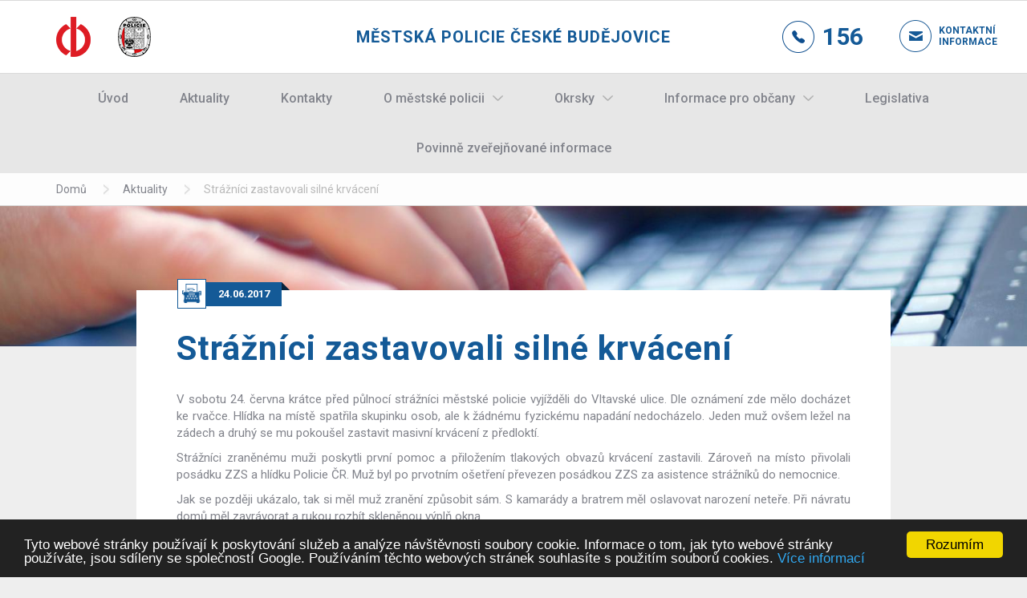

--- FILE ---
content_type: text/html; charset=utf-8
request_url: https://mpolicie.c-budejovice.cz/straznici-zastavovali-silne-krvaceni
body_size: 29266
content:
<!DOCTYPE html>
<html lang="cs">
	<head profile="http://www.w3.org/1999/xhtml/vocab">
		<meta http-equiv="Content-Type" content="text/html; charset=utf-8" />
<meta about="/news/tiskova-zprava" typeof="skos:Concept" property="rdfs:label skos:prefLabel" content="Tisková zpráva" />
<link rel="shortcut icon" href="https://mpolicie.c-budejovice.cz/sites/default/files/rsz_znak_mp.png" type="image/png" />
<meta name="description" content="V sobotu 24. června krátce před půlnocí strážníci městské policie vyjížděli do Vltavské ulice. Dle oznámení zde mělo docházet ke rvačce. Hlídka na místě spatřila skupinku osob, ale k žádnému fyzickému napadání nedocházelo. Jeden muž ovšem ležel na zádech a druhý se mu pokoušel zastavit masivní krvácení z předloktí. Strážníci zraněnému muži poskytli první pomoc a přiložením" />
		<meta http-equiv="X-UA-Compatible" content="IE=edge">
		<meta name="viewport" content="width=device-width, initial-scale=1">
		<title>Strážníci zastavovali silné krvácení | Městská Policie České Budějovice</title>
                <link href="https://fonts.googleapis.com/css?family=Roboto:300,400,500,700&amp;subset=latin-ext" rel="stylesheet">
		<link type="text/css" rel="stylesheet" href="https://mpolicie.c-budejovice.cz/sites/default/files/css/css_xE-rWrJf-fncB6ztZfd2huxqgxu4WO-qwma6Xer30m4.css" media="all" />
<link type="text/css" rel="stylesheet" href="https://mpolicie.c-budejovice.cz/sites/default/files/css/css_DBTJHlClDYCla7ZkavWvdyoA5FZvO-9pa0Q88nuwvoE.css" media="screen" />
<link type="text/css" rel="stylesheet" href="https://mpolicie.c-budejovice.cz/sites/default/files/css/css_LhqCvX0IMLxz5jbGzJ3I0uhYzl_XS5wDZluio5N8q7U.css" media="all" />
<link type="text/css" rel="stylesheet" href="https://mpolicie.c-budejovice.cz/sites/default/files/css/css_BQZNSPQwmoO6z_KsKlfTfkiU05Bxs43ZzWA5v7jYf4Y.css" media="all" />
<style type="text/css" media="all">
<!--/*--><![CDATA[/*><!--*/
#highlighted{background-image:url('/profiles/nautilus/themes/nautilus/img/backgrounds/spring-field.jpg');}nav.navbar-fixed-top{position:fixed;}

/*]]>*/-->
</style>
<link type="text/css" rel="stylesheet" href="https://mpolicie.c-budejovice.cz/sites/default/files/css/css_Vjme8-UwnFYpyZCH9lBr7Itea1ziVboPMvm3hZMXvo0.css" media="all" />
<style type="text/css" media="all">
<!--/*--><![CDATA[/*><!--*/
#top-image{background-color:#FFFFFF !important;background-image:url('https://mpolicie.c-budejovice.cz/sites/default/files/styles/full_hd/public/obsah/novinky/straznici-zastavovali-silne-krvaceni/obrazky/writer-using-keyboard.jpg?itok=o9sqXDK2') !important;background-repeat:no-repeat !important;background-attachment:scroll !important;background-position:center center !important;background-size:cover !important;-webkit-background-size:cover !important;-moz-background-size:cover !important;-o-background-size:cover !important;filter:progid:DXImageTransform.Microsoft.AlphaImageLoader(src='https://mpolicie.c-budejovice.cz/sites/default/files/obsah/novinky/straznici-zastavovali-silne-krvaceni/obrazky/writer-using-keyboard.jpg',sizingMethod='scale');-ms-filter:progid:DXImageTransform.Microsoft.AlphaImageLoader(src='https://mpolicie.c-budejovice.cz/sites/default/files/obsah/novinky/straznici-zastavovali-silne-krvaceni/obrazky/writer-using-keyboard.jpg',sizingMethod='scale');}

/*]]>*/-->
</style>
	</head>
	<body class="html not-front not-logged-in no-sidebars page-node page-node- page-node-257 node-type-news i18n-cs role-1" >
				<div class="wrapper">

    
    <div id="primary">
        <nav class="navbar navbar-default" role="navigation">
            <div class="container">

                <div id="logo">
                    <a href="/"><img src="/profiles/nautilus/themes/nautilus/img/logo.jpg" alt="Voatt" /></a>                    <a href="/"><img src="/profiles/nautilus/themes/nautilus/img/police-logo.jpg" alt="Voatt" /></a>                </div>

                
                
                <!-- <div id="search-button" class="pc"><a class="search-icon" href="#">Hledej</a></div> -->

                <div class="navbar-header">
                    <button type="button" class="navbar-toggle collapsed" data-toggle="collapse" data-target="#primary-collapse">
                        <span class="sr-only">Toggle navigation</span>
                        <span class="icon-bar"></span>
                        <span class="icon-bar"></span>
                        <span class="icon-bar"></span>
                    </button>
                </div>

                <div class="collapse navbar-collapse" id="primary-collapse">
                          <div id="block-views-header-block-1" class="block block-views">

    
  <div class="content">
    <div class="view view-header view-id-header view-display-id-block_1 view-dom-id-0e9cb25603eb2325a7f1cb84e0b155a8">
        
  
  
      <div class="view-content">
        <div class="views-row views-row-1 views-row-odd views-row-first views-row-last">
      
  <div class="views-field views-field-title">        <p class="field-content">Městská policie České Budějovice</p>  </div>  
  <div class="views-field views-field-field-frontpage-police-tel">        <div class="field-content">156</div>  </div>  
  <div class="views-field views-field-field-frontpage-rychle-podani">        <div class="field-content"><a href="https://mpolicie.c-budejovice.cz/kontakty">Kontaktní informace</a></div>  </div>  </div>
    </div>
  
  
  
  
  
  
</div>  </div>
</div>
  					      <div id="block-system-main-menu" class="block block-system block-menu">

    
  <div class="content">
    <ul class="list-group"><li class="first  mlid-409"><a href="/">Úvod</a></li>
<li class=" mlid-560"><a href="/aktuality">Aktuality</a></li>
<li class=" mlid-561"><a href="/kontakty">Kontakty</a></li>
<li class="expanded mlid-546 dropdown"><a href="/o-mestske-policii" id="546" role="button" class="dropdown-toggle" data-hover="dropdown">O městské policii</a><ul class="dropdown-menu" role="menu" aria-labelledby="546"><li class="first  mlid-547"><a href="/historie">Historie</a></li>
<li class=" mlid-591"><a href="/organizacni-struktura">Organizační struktura</a></li>
<li class=" mlid-549"><a href="/hlidkova-sluzba">Oblast pro hlídkovou službu</a></li>
<li class=" mlid-551"><a href="/prestupkove-oddeleni">Odbor přestupkové agendy</a></li>
<li class=" mlid-574"><a href="/sluzebny">Služebny</a></li>
<li class="last  mlid-550"><a href="/statistiky-cinnosti">Statistiky činnosti</a></li>
</ul></li>
<li class="expanded mlid-556 dropdown"><a href="/obvody" id="556" role="button" class="dropdown-toggle" data-hover="dropdown">Okrsky</a><ul class="dropdown-menu" role="menu" aria-labelledby="556"><li class="first  mlid-582"><a href="/obvod-1-centrum">Okrsek Centrum</a></li>
<li class=" mlid-583"><a href="/obvod-2-maj-0">Okrsek Máj</a></li>
<li class=" mlid-584"><a href="/obvod-3-vltava-0">Okrsek Vltava</a></li>
<li class=" mlid-585"><a href="/obvod-4-nemanice-0">Okrsek Nemanice</a></li>
<li class=" mlid-586"><a href="/obvod-5-suche-vrbne-0">Okrsek Suché Vrbné</a></li>
<li class="last  mlid-587"><a href="/obvod-6-roznov-0">Okrsek Rožnov</a></li>
</ul></li>
<li class="expanded mlid-558 dropdown"><a href="/informace-pro-obcany" id="558" role="button" class="dropdown-toggle" data-hover="dropdown">Informace pro občany</a><ul class="dropdown-menu" role="menu" aria-labelledby="558"><li class="first  mlid-572"><a href="/caste-dotazy">Časté dotazy</a></li>
<li class=" mlid-571"><a href="/parkovani-ve-meste">Parkování ve městě</a></li>
<li class=" mlid-573"><a href="/tiskoviny-ke-stazeni">Tiskoviny ke stažení</a></li>
<li class=" mlid-600"><a href="/asistenti-prevence-kriminality">Asistenti prevence kriminality</a></li>
<li class=" mlid-741"><a href="https://mpolicie.c-budejovice.cz/program-nocni-budejce" title="">Program Noční Budějce</a></li>
<li class=" mlid-599"><a href="/mestsky-kamerovy-dohlizeci-system">Městský kamerový dohlížecí systém</a></li>
<li class=" mlid-597"><a href="/nalezli-jste-jizdni-kolo">Nalezli jste jízdní kolo?</a></li>
<li class=" mlid-592"><a href="/byla-na-vase-vozidlo-umistena-vyzva">Byla na Vaše vozidlo umístěna &quot;VÝZVA&quot;?</a></li>
<li class=" mlid-593"><a href="/byla-na-vase-vozidlo-nasazena-boticka">Byla na Vaše vozidlo nasazena &quot;botička&quot;?</a></li>
<li class=" mlid-594"><a href="/odchyty-zvirat">Odchyty zvířat</a></li>
<li class=" mlid-595"><a href="/nalezli-jste-pouzitou-injekcni-strikacku">Nalezli jste použitou injekční stříkačku?</a></li>
<li class=" mlid-596"><a href="/ztraty-nalezy">Ztráty a nálezy</a></li>
<li class="last  mlid-598"><a href="/dobrovolnici-na-prechodech-pro-chodce">Dobrovolníci na přechodech pro chodce</a></li>
</ul></li>
<li class=" mlid-559"><a href="/legislativa">Legislativa</a></li>
<li class="last  mlid-646"><a href="/povinne-zverejnovane-informace-o-zrizeni-automatickeho-technickeho-systemu">Povinně zveřejňované informace</a></li>
</ul>  </div>
</div>
                  </div>
            </div>
        </nav>
    </div>

            <div id="main-menu">
            <div class="container">
                            <div id="block-system-main-menu" class="block block-system block-menu">

    
  <div class="content">
    <ul class="list-group"><li class="first  mlid-409"><a href="/">Úvod</a></li>
<li class=" mlid-560"><a href="/aktuality">Aktuality</a></li>
<li class=" mlid-561"><a href="/kontakty">Kontakty</a></li>
<li class="expanded mlid-546 dropdown"><a href="/o-mestske-policii" id="546" role="button" class="dropdown-toggle" data-hover="dropdown">O městské policii</a><ul class="dropdown-menu" role="menu" aria-labelledby="546"><li class="first  mlid-547"><a href="/historie">Historie</a></li>
<li class=" mlid-591"><a href="/organizacni-struktura">Organizační struktura</a></li>
<li class=" mlid-549"><a href="/hlidkova-sluzba">Oblast pro hlídkovou službu</a></li>
<li class=" mlid-551"><a href="/prestupkove-oddeleni">Odbor přestupkové agendy</a></li>
<li class=" mlid-574"><a href="/sluzebny">Služebny</a></li>
<li class="last  mlid-550"><a href="/statistiky-cinnosti">Statistiky činnosti</a></li>
</ul></li>
<li class="expanded mlid-556 dropdown"><a href="/obvody" id="556" role="button" class="dropdown-toggle" data-hover="dropdown">Okrsky</a><ul class="dropdown-menu" role="menu" aria-labelledby="556"><li class="first  mlid-582"><a href="/obvod-1-centrum">Okrsek Centrum</a></li>
<li class=" mlid-583"><a href="/obvod-2-maj-0">Okrsek Máj</a></li>
<li class=" mlid-584"><a href="/obvod-3-vltava-0">Okrsek Vltava</a></li>
<li class=" mlid-585"><a href="/obvod-4-nemanice-0">Okrsek Nemanice</a></li>
<li class=" mlid-586"><a href="/obvod-5-suche-vrbne-0">Okrsek Suché Vrbné</a></li>
<li class="last  mlid-587"><a href="/obvod-6-roznov-0">Okrsek Rožnov</a></li>
</ul></li>
<li class="expanded mlid-558 dropdown"><a href="/informace-pro-obcany" id="558" role="button" class="dropdown-toggle" data-hover="dropdown">Informace pro občany</a><ul class="dropdown-menu" role="menu" aria-labelledby="558"><li class="first  mlid-572"><a href="/caste-dotazy">Časté dotazy</a></li>
<li class=" mlid-571"><a href="/parkovani-ve-meste">Parkování ve městě</a></li>
<li class=" mlid-573"><a href="/tiskoviny-ke-stazeni">Tiskoviny ke stažení</a></li>
<li class=" mlid-600"><a href="/asistenti-prevence-kriminality">Asistenti prevence kriminality</a></li>
<li class=" mlid-741"><a href="https://mpolicie.c-budejovice.cz/program-nocni-budejce" title="">Program Noční Budějce</a></li>
<li class=" mlid-599"><a href="/mestsky-kamerovy-dohlizeci-system">Městský kamerový dohlížecí systém</a></li>
<li class=" mlid-597"><a href="/nalezli-jste-jizdni-kolo">Nalezli jste jízdní kolo?</a></li>
<li class=" mlid-592"><a href="/byla-na-vase-vozidlo-umistena-vyzva">Byla na Vaše vozidlo umístěna &quot;VÝZVA&quot;?</a></li>
<li class=" mlid-593"><a href="/byla-na-vase-vozidlo-nasazena-boticka">Byla na Vaše vozidlo nasazena &quot;botička&quot;?</a></li>
<li class=" mlid-594"><a href="/odchyty-zvirat">Odchyty zvířat</a></li>
<li class=" mlid-595"><a href="/nalezli-jste-pouzitou-injekcni-strikacku">Nalezli jste použitou injekční stříkačku?</a></li>
<li class=" mlid-596"><a href="/ztraty-nalezy">Ztráty a nálezy</a></li>
<li class="last  mlid-598"><a href="/dobrovolnici-na-prechodech-pro-chodce">Dobrovolníci na přechodech pro chodce</a></li>
</ul></li>
<li class=" mlid-559"><a href="/legislativa">Legislativa</a></li>
<li class="last  mlid-646"><a href="/povinne-zverejnovane-informace-o-zrizeni-automatickeho-technickeho-systemu">Povinně zveřejňované informace</a></li>
</ul>  </div>
</div>
                </div>
        </div>
    
    
    
            <div id="breadcrumb">
            <div class="container">
                <div class="breadcrumb-header"><a href="#breadcrumb">Kde nyní jsem?</a></div>
                <ol class="breadcrumb"><li><a href="/">Domů</a></li><li><a href="/aktuality">Aktuality</a></li><li>Strážníci zastavovali silné krvácení</li></ol>            </div>
        </div>
    
    <div id="top-image"></div>

    
                <div id="container-main" class="container main">

            <div id="content">

                <div id="inner-content">

                    
                                            <h1>Strážníci zastavovali silné krvácení</h1>
                    
                                            <div class="tabs"></div>
                    
                          <div id="block-system-main" class="block block-system">

    
  <div class="content">
    
<div id="node-257" class="node node-news clearfix" about="/straznici-zastavovali-silne-krvaceni" typeof="sioc:Item foaf:Document">

	
	<div class="content-date">
		<div class="field field-name-field-news-date field-type-datetime field-label-hidden"><div class="field-items"><div class="field-item even"><span  property="dc:date" datatype="xsd:dateTime" content="2017-06-24T00:00:00+02:00" class="date-display-single">24.06.2017</span></div></div></div>	</div>

	
	
	<div class="content clearfix">
		<div class="field field-name-field-news-kategorie field-type-taxonomy-term-reference field-label-hidden"><div class="field-items"><div class="field-item even"><div id="taxonomy-term-2" class="taxonomy-term vocabulary-news">

      <h2><a href="/news/tiskova-zprava">Tisková zpráva</a></h2>
  
  <div class="content">
    <div class="field field-name-field-news-icon field-type-image field-label-hidden"><div class="images-items"><div class="images-thumbnails"><div class="even"><img typeof="foaf:Image" src="https://mpolicie.c-budejovice.cz/sites/default/files/styles/news_taxonomy_icon/public/obsah/taxonomy/news/tiskova-zprava/obrazky/typewriter1.png?itok=n5X5b3rl" width="60" height="60" alt="" /></div></div></div></div>  </div>

</div>
</div></div></div><div class="field field-name-body field-type-text-with-summary field-label-hidden"><div class="field-items"><div class="field-item even" property="content:encoded"><p>
	V sobotu 24. června krátce před půlnocí strážníci městské policie vyjížděli do Vltavské ulice. Dle oznámení zde mělo docházet ke rvačce. Hlídka na místě spatřila skupinku osob, ale k žádnému fyzickému napadání nedocházelo. Jeden muž ovšem ležel na zádech a druhý se mu pokoušel zastavit masivní krvácení z předloktí.</p>
<p>
	Strážníci zraněnému muži poskytli první pomoc a přiložením tlakových obvazů krvácení zastavili. Zároveň na místo přivolali posádku ZZS a hlídku Policie ČR. Muž byl po prvotním ošetření převezen posádkou ZZS za asistence strážníků do nemocnice.</p>
<p>
	Jak se později ukázalo, tak si měl muž zranění způsobit sám. S kamarády a bratrem měl oslavovat narození neteře. Při návratu domů měl zavrávorat a rukou rozbít skleněnou výplň okna.</p>
</div></div></div><div class="field field-name-field-news-uvod-img field-type-image field-label-hidden"><div class="images-items"><div class="images-thumbnails"><div class="even"></div></div></div></div>	</div>

	
</div>
  </div>
</div>
  
                </div>

            </div>

        </div>
                
            <div id="fotogalerie">
                  <div id="block-views-novnky-fotogalerie-block" class="block block-views">

    
  <div class="content">
    <div class="view view-novnky-fotogalerie view-id-novnky_fotogalerie view-display-id-block view-dom-id-26dedb891ddd474034f768aae9c8362b">
        
  
  
      <div class="view-content">
        <div class="views-row views-row-1 views-row-odd views-row-first views-row-last">
      
  <div class="views-field views-field-field-news-images">        <div class="field-content"></div>  </div>  </div>
    </div>
  
  
  
  
  
  
</div>  </div>
</div>
          </div>
    
    
    
    
    	<div id="mapa-2"></div>

    
</div>

    <div id="footer">
        <div class="container">
                  <div id="block-block-1" class="block block-block">

    
  <div class="content">
    <p>
	Copyright © 2017, Statutární město České Budějovice - Městská policie</p>
  </div>
</div>
<div id="block-nautilus-voatt-voatt-footer" class="block block-nautilus-voatt">

    
  <div class="content">
    <a href="/podminky-uziti">Podmínky užití</a><span>|</span><a href="/mapa-stranek">Mapa stránek</a><span>|</span><a href="http://voatt.cz"><span id="voatt-icn"></span></a>  </div>
</div>
          </div>
    </div>
				<script type="text/javascript" src="https://mpolicie.c-budejovice.cz/sites/all/modules/nautilus_contrib/jquery_update/replace/jquery/1.12/jquery.min.js?v=1.12.4"></script>
<script type="text/javascript" src="https://mpolicie.c-budejovice.cz/misc/jquery-extend-3.4.0.js?v=1.12.4"></script>
<script type="text/javascript" src="https://mpolicie.c-budejovice.cz/misc/jquery-html-prefilter-3.5.0-backport.js?v=1.12.4"></script>
<script type="text/javascript" src="https://mpolicie.c-budejovice.cz/misc/jquery.once.js?v=1.2"></script>
<script type="text/javascript" src="https://mpolicie.c-budejovice.cz/misc/drupal.js?sh2i7y"></script>
<script type="text/javascript" src="https://mpolicie.c-budejovice.cz/sites/all/modules/nautilus_contrib/jquery_update/js/jquery_browser.js?v=0.0.1"></script>
<script type="text/javascript" src="https://mpolicie.c-budejovice.cz/sites/all/libraries/FooTable/js/footable.js?v=0.1"></script>
<script type="text/javascript" src="https://mpolicie.c-budejovice.cz/sites/all/modules/nautilus_features/nautilus_all_menus/nautilus_all_menus.js?sh2i7y"></script>
<script type="text/javascript" src="https://mpolicie.c-budejovice.cz/sites/all/modules/nautilus_features/nautilus_bulk_newsletter/js/nautilus_bulk_newsletter.js?sh2i7y"></script>
<script type="text/javascript" src="https://mpolicie.c-budejovice.cz/sites/all/modules/nautilus_features/voatt_misc/js/voatt_misc.js?sh2i7y"></script>
<script type="text/javascript" src="https://mpolicie.c-budejovice.cz/sites/default/files/languages/cs_yHbdAnOTC-T-O8aDRals8nvJSjcry50aVxP2vHZtgHs.js?sh2i7y"></script>
<script type="text/javascript">
<!--//--><![CDATA[//><!--
window.cookieconsent_options = {"message":"Tyto webové stránky používají k poskytování služeb a analýze návštěvnosti soubory cookie. Informace o tom, jak tyto webové stránky používáte, jsou sdíleny se společností Google. Používáním těchto webových stránek souhlasíte s použitím souborů cookies.","dismiss":"Rozumím","learnMore":"Více informací","link":"https://www.google.com/policies/technologies/cookies/","theme":"dark-bottom"};
//--><!]]>
</script>
<script type="text/javascript" src="https://cdnjs.cloudflare.com/ajax/libs/cookieconsent2/1.0.9/cookieconsent.min.js"></script>
<script type="text/javascript" src="https://mpolicie.c-budejovice.cz/sites/all/modules/nautilus_features/nautilus_imagelightbox/js/imagelightbox.min.js?sh2i7y"></script>
<script type="text/javascript" src="https://mpolicie.c-budejovice.cz/sites/all/modules/nautilus_features/nautilus_imagelightbox/js/nautilus-imagelightbox.js?sh2i7y"></script>
<script type="text/javascript" src="https://mpolicie.c-budejovice.cz/sites/all/modules/nautilus_features/nautilus_theme/js/nautilus_theme.js?sh2i7y"></script>
<script type="text/javascript" src="https://mpolicie.c-budejovice.cz/profiles/nautilus/modules/nautilus_core/js/jquery.migrate.js?sh2i7y"></script>
<script type="text/javascript" src="https://mpolicie.c-budejovice.cz/profiles/nautilus/modules/nautilus_core/nautilus_core.js?sh2i7y"></script>
<script type="text/javascript" src="https://mpolicie.c-budejovice.cz/profiles/nautilus/modules/nautilus_ui/js/bootstrap-tooltip.min.js?sh2i7y"></script>
<script type="text/javascript" src="https://mpolicie.c-budejovice.cz/profiles/nautilus/modules/nautilus_ui/nautilus_ui.js?sh2i7y"></script>
<script type="text/javascript" src="https://mpolicie.c-budejovice.cz/sites/all/modules/nautilus_features/nautilus_devel_warning/js/devel_server_warning.js?sh2i7y"></script>
<script type="text/javascript" src="https://mpolicie.c-budejovice.cz/sites/all/modules/nautilus_contrib/google_analytics/googleanalytics.js?sh2i7y"></script>
<script type="text/javascript" src="https://www.googletagmanager.com/gtag/js?id=UA-91258458-1"></script>
<script type="text/javascript">
<!--//--><![CDATA[//><!--
window.google_analytics_uacct = "UA-91258458-1";window.dataLayer = window.dataLayer || [];function gtag(){dataLayer.push(arguments)};gtag("js", new Date());gtag("set", "developer_id.dMDhkMT", true);gtag("config", "UA-91258458-1", {"groups":"default","anonymize_ip":true,"allow_ad_personalization_signals":false});
//--><!]]>
</script>
<script type="text/javascript" src="https://mpolicie.c-budejovice.cz/profiles/nautilus/themes/nautilus/js/cb_webtrekk_v441-rpss_mp.js?sh2i7y"></script>
<script type="text/javascript" src="https://mpolicie.c-budejovice.cz/profiles/nautilus/themes/nautilus/js/bootstrap.min.js?sh2i7y"></script>
<script type="text/javascript" src="https://mpolicie.c-budejovice.cz/profiles/nautilus/themes/nautilus/js/bootstrap-hover-dropdown.js?sh2i7y"></script>
<script type="text/javascript" src="https://mpolicie.c-budejovice.cz/profiles/nautilus/themes/nautilus/js/jquery.cycle2.min.js?sh2i7y"></script>
<script type="text/javascript" src="https://mpolicie.c-budejovice.cz/profiles/nautilus/themes/nautilus/js/jquery.cycle2.swipe.min.js?sh2i7y"></script>
<script type="text/javascript" src="https://mpolicie.c-budejovice.cz/profiles/nautilus/themes/nautilus/js/control.js?sh2i7y"></script>
<script type="text/javascript">
<!--//--><![CDATA[//><!--
jQuery.extend(Drupal.settings, {"basePath":"\/","pathPrefix":"","setHasJsCookie":0,"ajaxPageState":{"theme":"nautilus","theme_token":"XVN9ZSBj4VTNgbSOAu4pQepqn3eQ-ELDVjd-ZdZyRoI","js":{"sites\/all\/modules\/nautilus_contrib\/jquery_update\/replace\/jquery\/1.12\/jquery.min.js":1,"misc\/jquery-extend-3.4.0.js":1,"misc\/jquery-html-prefilter-3.5.0-backport.js":1,"misc\/jquery.once.js":1,"misc\/drupal.js":1,"sites\/all\/modules\/nautilus_contrib\/jquery_update\/js\/jquery_browser.js":1,"sites\/all\/libraries\/FooTable\/js\/footable.js":1,"sites\/all\/modules\/nautilus_features\/nautilus_all_menus\/nautilus_all_menus.js":1,"sites\/all\/modules\/nautilus_features\/nautilus_bulk_newsletter\/js\/nautilus_bulk_newsletter.js":1,"sites\/all\/modules\/nautilus_features\/voatt_misc\/js\/voatt_misc.js":1,"public:\/\/languages\/cs_yHbdAnOTC-T-O8aDRals8nvJSjcry50aVxP2vHZtgHs.js":1,"0":1,"https:\/\/cdnjs.cloudflare.com\/ajax\/libs\/cookieconsent2\/1.0.9\/cookieconsent.min.js":1,"sites\/all\/modules\/nautilus_features\/nautilus_imagelightbox\/js\/imagelightbox.min.js":1,"sites\/all\/modules\/nautilus_features\/nautilus_imagelightbox\/js\/nautilus-imagelightbox.js":1,"sites\/all\/modules\/nautilus_features\/nautilus_theme\/js\/nautilus_theme.js":1,"profiles\/nautilus\/modules\/nautilus_core\/js\/jquery.migrate.js":1,"profiles\/nautilus\/modules\/nautilus_core\/nautilus_core.js":1,"profiles\/nautilus\/modules\/nautilus_ui\/js\/bootstrap-tooltip.min.js":1,"profiles\/nautilus\/modules\/nautilus_ui\/nautilus_ui.js":1,"sites\/all\/modules\/nautilus_features\/nautilus_devel_warning\/js\/devel_server_warning.js":1,"sites\/all\/modules\/nautilus_contrib\/google_analytics\/googleanalytics.js":1,"https:\/\/www.googletagmanager.com\/gtag\/js?id=UA-91258458-1":1,"1":1,"profiles\/nautilus\/themes\/nautilus\/js\/cb_webtrekk_v441-rpss_mp.js":1,"profiles\/nautilus\/themes\/nautilus\/js\/bootstrap.min.js":1,"profiles\/nautilus\/themes\/nautilus\/js\/bootstrap-hover-dropdown.js":1,"profiles\/nautilus\/themes\/nautilus\/js\/jquery.cycle2.min.js":1,"profiles\/nautilus\/themes\/nautilus\/js\/jquery.cycle2.swipe.min.js":1,"profiles\/nautilus\/themes\/nautilus\/js\/control.js":1},"css":{"modules\/system\/system.base.css":1,"modules\/system\/system.menus.css":1,"modules\/system\/system.messages.css":1,"modules\/system\/system.theme.css":1,"sites\/all\/libraries\/FooTable\/css\/footable.core.min.css":1,"sites\/all\/modules\/nautilus_contrib\/calendar\/css\/calendar_multiday.css":1,"modules\/field\/theme\/field.css":1,"sites\/all\/modules\/nautilus_features\/nautilus_all_menus\/nautilus_all_menus.css":1,"sites\/all\/modules\/nautilus_features\/nautilus_bulk_newsletter\/css\/nautilus_bulk_newsletter.css":1,"modules\/node\/node.css":1,"modules\/search\/search.css":1,"modules\/user\/user.css":1,"sites\/all\/modules\/nautilus_features\/voatt_misc\/css\/voatt_misc.css":1,"sites\/all\/modules\/nautilus_features\/voatt_towed_cars\/css\/voatt_towed_cars.css":1,"sites\/all\/modules\/nautilus_contrib\/views\/css\/views.css":1,"sites\/all\/modules\/nautilus_contrib\/ckeditor\/css\/ckeditor.css":1,"sites\/all\/modules\/nautilus_contrib\/ctools\/css\/ctools.css":1,"sites\/all\/modules\/nautilus_contrib\/lightbox2\/css\/lightbox.css":1,"sites\/all\/modules\/nautilus_features\/nautilus_imagelightbox\/css\/imagelightbox.min.css":1,"profiles\/nautilus\/modules\/nautilus_sitemap\/nautilus_sitemap.css":1,"sites\/all\/modules\/nautilus_features\/nautilus_theme\/css\/nautilus_theme.css":1,"profiles\/nautilus\/modules\/nautilus_ui\/nautilus_ui.css":1,"profiles\/nautilus\/modules\/nautilus_ui\/css\/bootstrap-tooltip.min.css":1,"sites\/all\/modules\/nautilus_features\/nautilus_devel_warning\/css\/devel_server_warning.css":1,"sites\/all\/modules\/nautilus_contrib\/date\/date_api\/date.css":1,"modules\/taxonomy\/taxonomy.css":1,"1":1,"profiles\/nautilus\/themes\/nautilus\/css\/nautilus.css":1,"0":1}},"lightbox2":{"rtl":"0","file_path":"\/(\\w\\w\/)public:\/","default_image":"\/sites\/all\/modules\/nautilus_contrib\/lightbox2\/images\/brokenimage.jpg","border_size":10,"font_color":"000","box_color":"fff","top_position":"","overlay_opacity":"0.8","overlay_color":"000","disable_close_click":true,"resize_sequence":0,"resize_speed":400,"fade_in_speed":400,"slide_down_speed":600,"use_alt_layout":false,"disable_resize":false,"disable_zoom":false,"force_show_nav":false,"show_caption":true,"loop_items":false,"node_link_text":"View Image Details","node_link_target":false,"image_count":"Obr\u00e1zek !current z !total","video_count":"Video !current of !total","page_count":"Page !current of !total","lite_press_x_close":"press \u003Ca href=\u0022#\u0022 onclick=\u0022hideLightbox(); return FALSE;\u0022\u003E\u003Ckbd\u003Ex\u003C\/kbd\u003E\u003C\/a\u003E to close","download_link_text":"","enable_login":false,"enable_contact":false,"keys_close":"c x 27","keys_previous":"p 37","keys_next":"n 39","keys_zoom":"z","keys_play_pause":"32","display_image_size":"original","image_node_sizes":"()","trigger_lightbox_classes":"","trigger_lightbox_group_classes":"","trigger_slideshow_classes":"","trigger_lightframe_classes":"","trigger_lightframe_group_classes":"","custom_class_handler":0,"custom_trigger_classes":"","disable_for_gallery_lists":true,"disable_for_acidfree_gallery_lists":true,"enable_acidfree_videos":true,"slideshow_interval":5000,"slideshow_automatic_start":true,"slideshow_automatic_exit":true,"show_play_pause":true,"pause_on_next_click":false,"pause_on_previous_click":true,"loop_slides":false,"iframe_width":600,"iframe_height":400,"iframe_border":1,"enable_video":false,"useragent":"Mozilla\/5.0 (Macintosh; Intel Mac OS X 10_15_7) AppleWebKit\/537.36 (KHTML, like Gecko) Chrome\/131.0.0.0 Safari\/537.36; ClaudeBot\/1.0; +claudebot@anthropic.com)"},"nautilus_core":{"language":"cs"},"better_exposed_filters":{"views":{"header":{"displays":{"block_1":{"filters":[]}}},"dulezite_odkazy":{"displays":{"block":{"filters":[]}}},"frontpage_slider":{"displays":{"block":{"filters":[]}}},"rozcestnik":{"displays":{"block":{"filters":[]}}},"sluzby_kontakt":{"displays":{"block":{"filters":[]}}},"adresy":{"displays":{"block":{"filters":[]}}},"novnky_fotogalerie":{"displays":{"block":{"filters":[]}}}}},"googleanalytics":{"account":["UA-91258458-1"],"trackOutbound":1,"trackMailto":1,"trackDownload":1,"trackDownloadExtensions":"7z|aac|arc|arj|asf|asx|avi|bin|csv|doc(x|m)?|dot(x|m)?|exe|flv|gif|gz|gzip|hqx|jar|jpe?g|js|mp(2|3|4|e?g)|mov(ie)?|msi|msp|pdf|phps|png|ppt(x|m)?|pot(x|m)?|pps(x|m)?|ppam|sld(x|m)?|thmx|qtm?|ra(m|r)?|sea|sit|tar|tgz|torrent|txt|wav|wma|wmv|wpd|xls(x|m|b)?|xlt(x|m)|xlam|xml|z|zip"}});
//--><!]]>
</script>
	</body>
</html>


--- FILE ---
content_type: text/css
request_url: https://mpolicie.c-budejovice.cz/sites/default/files/css/css_Vjme8-UwnFYpyZCH9lBr7Itea1ziVboPMvm3hZMXvo0.css
body_size: 185884
content:
html{font-family:sans-serif;-ms-text-size-adjust:100%;-webkit-text-size-adjust:100%;}body{margin:0;}article,aside,details,figcaption,figure,footer,header,hgroup,main,nav,section,summary{display:block;}audio,canvas,progress,video{display:inline-block;vertical-align:baseline;}audio:not([controls]){display:none;height:0;}[hidden],template{display:none;}a{background:transparent;}a:active,a:hover{outline:0;}abbr[title]{border-bottom:1px dotted;}b,strong{font-weight:bold;}dfn{font-style:italic;}h1{font-size:2em;margin:0.67em 0;}mark{background:#ff0;color:#000;}small{font-size:80%;}sub,sup{font-size:75%;line-height:0;position:relative;vertical-align:baseline;}sup{top:-0.5em;}sub{bottom:-0.25em;}img{border:0;}svg:not(:root){overflow:hidden;}figure{margin:1em 40px;}hr{-moz-box-sizing:content-box;box-sizing:content-box;height:0;}pre{overflow:auto;}code,kbd,pre,samp{font-family:monospace,monospace;font-size:1em;}button,input,optgroup,select,textarea{color:inherit;font:inherit;margin:0;}button{overflow:visible;}button,select{text-transform:none;}button,html input[type="button"],input[type="reset"],input[type="submit"]{-webkit-appearance:button;cursor:pointer;}button[disabled],html input[disabled]{cursor:default;}button::-moz-focus-inner,input::-moz-focus-inner{border:0;padding:0;}input{line-height:normal;}input[type="checkbox"],input[type="radio"]{box-sizing:border-box;padding:0;}input[type="number"]::-webkit-inner-spin-button,input[type="number"]::-webkit-outer-spin-button{height:auto;}input[type="search"]{-webkit-appearance:textfield;-moz-box-sizing:content-box;-webkit-box-sizing:content-box;box-sizing:content-box;}input[type="search"]::-webkit-search-cancel-button,input[type="search"]::-webkit-search-decoration{-webkit-appearance:none;}fieldset{border:1px solid #c0c0c0;margin:0 2px;padding:0.35em 0.625em 0.75em;}legend{border:0;padding:0;}textarea{overflow:auto;}optgroup{font-weight:bold;}table{border-collapse:collapse;border-spacing:0;}td,th{padding:0;}@media print{*{text-shadow:none !important;color:#000 !important;background:transparent !important;box-shadow:none !important;}a,a:visited{text-decoration:underline;}a[href]:after{content:" (" attr(href) ")";}abbr[title]:after{content:" (" attr(title) ")";}a[href^="javascript:"]:after,a[href^="#"]:after{content:"";}pre,blockquote{border:1px solid #999;page-break-inside:avoid;}thead{display:table-header-group;}tr,img{page-break-inside:avoid;}img{max-width:100% !important;}p,h2,h3{orphans:3;widows:3;}h2,h3{page-break-after:avoid;}select{background:#fff !important;}.navbar{display:none;}.table td,.table th{background-color:#fff !important;}.btn > .caret,.dropup > .btn > .caret{border-top-color:#000 !important;}.label{border:1px solid #000;}.table{border-collapse:collapse !important;}.table-bordered th,.table-bordered td{border:1px solid #ddd !important;}}*{-webkit-box-sizing:border-box;-moz-box-sizing:border-box;box-sizing:border-box;}*:before,*:after{-webkit-box-sizing:border-box;-moz-box-sizing:border-box;box-sizing:border-box;}html{font-size:62.5%;-webkit-tap-highlight-color:rgba(0,0,0,0);}body{font-family:"Helvetica Neue",Helvetica,Arial,sans-serif;font-size:14px;line-height:1.42857143;color:#333333;background-color:#ffffff;}input,button,select,textarea{font-family:inherit;font-size:inherit;line-height:inherit;}a{color:#428bca;text-decoration:none;}a:hover,a:focus{color:#2a6496;text-decoration:underline;}a:focus{outline:thin dotted;outline:5px auto -webkit-focus-ring-color;outline-offset:-2px;}figure{margin:0;}img{vertical-align:middle;}.img-responsive,.thumbnail > img,.thumbnail a > img,.carousel-inner > .item > img,.carousel-inner > .item > a > img,.nautilus-summary-image a > img,.nautilus-summary-image a a > img,.nautilus-thumbnail-image > img,.nautilus-thumbnail-image a > img{display:block;max-width:100%;height:auto;}.img-rounded{border-radius:6px;}.img-thumbnail{padding:4px;line-height:1.42857143;background-color:#ffffff;border:1px solid #dddddd;border-radius:4px;-webkit-transition:all 0.2s ease-in-out;transition:all 0.2s ease-in-out;display:inline-block;max-width:100%;height:auto;}.img-circle{border-radius:50%;}hr{margin-top:20px;margin-bottom:20px;border:0;border-top:1px solid #eeeeee;}.sr-only{position:absolute;width:1px;height:1px;margin:-1px;padding:0;overflow:hidden;clip:rect(0,0,0,0);border:0;}h1,h2,h3,h4,h5,h6,.h1,.h2,.h3,.h4,.h5,.h6{font-family:inherit;font-weight:500;line-height:1.1;color:inherit;}h1 small,h2 small,h3 small,h4 small,h5 small,h6 small,.h1 small,.h2 small,.h3 small,.h4 small,.h5 small,.h6 small,h1 .small,h2 .small,h3 .small,h4 .small,h5 .small,h6 .small,.h1 .small,.h2 .small,.h3 .small,.h4 .small,.h5 .small,.h6 .small{font-weight:normal;line-height:1;color:#999999;}h1,.h1,h2,.h2,h3,.h3{margin-top:20px;margin-bottom:10px;}h1 small,.h1 small,h2 small,.h2 small,h3 small,.h3 small,h1 .small,.h1 .small,h2 .small,.h2 .small,h3 .small,.h3 .small{font-size:65%;}h4,.h4,h5,.h5,h6,.h6{margin-top:10px;margin-bottom:10px;}h4 small,.h4 small,h5 small,.h5 small,h6 small,.h6 small,h4 .small,.h4 .small,h5 .small,.h5 .small,h6 .small,.h6 .small{font-size:75%;}h1,.h1{font-size:36px;}h2,.h2{font-size:30px;}h3,.h3{font-size:24px;}h4,.h4{font-size:18px;}h5,.h5{font-size:14px;}h6,.h6{font-size:12px;}p{margin:0 0 10px;}.lead{margin-bottom:20px;font-size:16px;font-weight:200;line-height:1.4;}@media (min-width:768px){.lead{font-size:21px;}}small,.small{font-size:85%;}cite{font-style:normal;}.text-left{text-align:left;}.text-right{text-align:right;}.text-center{text-align:center;}.text-justify{text-align:justify;}.text-muted{color:#999999;}.text-primary{color:#428bca;}a.text-primary:hover{color:#3071a9;}.text-success{color:#3c763d;}a.text-success:hover{color:#2b542c;}.text-info{color:#31708f;}a.text-info:hover{color:#245269;}.text-warning{color:#8a6d3b;}a.text-warning:hover{color:#66512c;}.text-danger{color:#a94442;}a.text-danger:hover{color:#843534;}.bg-primary{color:#fff;background-color:#428bca;}a.bg-primary:hover{background-color:#3071a9;}.bg-success{background-color:#dff0d8;}a.bg-success:hover{background-color:#c1e2b3;}.bg-info{background-color:#d9edf7;}a.bg-info:hover{background-color:#afd9ee;}.bg-warning{background-color:#fcf8e3;}a.bg-warning:hover{background-color:#f7ecb5;}.bg-danger{background-color:#f2dede;}a.bg-danger:hover{background-color:#e4b9b9;}.page-header{padding-bottom:9px;margin:40px 0 20px;border-bottom:1px solid #eeeeee;}ul,ol{margin-top:0;margin-bottom:10px;}ul ul,ol ul,ul ol,ol ol{margin-bottom:0;}.list-unstyled{padding-left:0;list-style:none;}.list-inline{padding-left:0;list-style:none;margin-left:-5px;}.list-inline > li{display:inline-block;padding-left:5px;padding-right:5px;}dl{margin-top:0;margin-bottom:20px;}dt,dd{line-height:1.42857143;}dt{font-weight:bold;}dd{margin-left:0;}@media (min-width:992px){.dl-horizontal dt{float:left;width:160px;clear:left;text-align:right;overflow:hidden;text-overflow:ellipsis;white-space:nowrap;}.dl-horizontal dd{margin-left:180px;}}abbr[title],abbr[data-original-title]{cursor:help;border-bottom:1px dotted #999999;}.initialism{font-size:90%;text-transform:uppercase;}blockquote{padding:10px 20px;margin:0 0 20px;font-size:17.5px;border-left:5px solid #eeeeee;}blockquote p:last-child,blockquote ul:last-child,blockquote ol:last-child{margin-bottom:0;}blockquote footer,blockquote small,blockquote .small{display:block;font-size:80%;line-height:1.42857143;color:#999999;}blockquote footer:before,blockquote small:before,blockquote .small:before{content:'\2014 \00A0';}.blockquote-reverse,blockquote.pull-right{padding-right:15px;padding-left:0;border-right:5px solid #eeeeee;border-left:0;text-align:right;}.blockquote-reverse footer:before,blockquote.pull-right footer:before,.blockquote-reverse small:before,blockquote.pull-right small:before,.blockquote-reverse .small:before,blockquote.pull-right .small:before{content:'';}.blockquote-reverse footer:after,blockquote.pull-right footer:after,.blockquote-reverse small:after,blockquote.pull-right small:after,.blockquote-reverse .small:after,blockquote.pull-right .small:after{content:'\00A0 \2014';}blockquote:before,blockquote:after{content:"";}address{margin-bottom:20px;font-style:normal;line-height:1.42857143;}code,kbd,pre,samp{font-family:Menlo,Monaco,Consolas,"Courier New",monospace;}code{padding:2px 4px;font-size:90%;color:#c7254e;background-color:#f9f2f4;white-space:nowrap;border-radius:4px;}kbd{padding:2px 4px;font-size:90%;color:#ffffff;background-color:#333333;border-radius:3px;box-shadow:inset 0 -1px 0 rgba(0,0,0,0.25);}pre{display:block;padding:9.5px;margin:0 0 10px;font-size:13px;line-height:1.42857143;word-break:break-all;word-wrap:break-word;color:#333333;background-color:#f5f5f5;border:1px solid #cccccc;border-radius:4px;}pre code{padding:0;font-size:inherit;color:inherit;white-space:pre-wrap;background-color:transparent;border-radius:0;}.pre-scrollable{max-height:340px;overflow-y:scroll;}.container{margin-right:auto;margin-left:auto;padding-left:15px;padding-right:15px;}@media (min-width:768px){.container{width:750px;}}@media (min-width:992px){.container{width:970px;}}@media (min-width:1200px){.container{width:1170px;}}.container-fluid{margin-right:auto;margin-left:auto;padding-left:15px;padding-right:15px;}.row{margin-left:-15px;margin-right:-15px;}.col-xs-1,.col-sm-1,.col-md-1,.col-lg-1,.col-xs-2,.col-sm-2,.col-md-2,.col-lg-2,.col-xs-3,.col-sm-3,.col-md-3,.col-lg-3,.col-xs-4,.col-sm-4,.col-md-4,.col-lg-4,.col-xs-5,.col-sm-5,.col-md-5,.col-lg-5,.col-xs-6,.col-sm-6,.col-md-6,.col-lg-6,.col-xs-7,.col-sm-7,.col-md-7,.col-lg-7,.col-xs-8,.col-sm-8,.col-md-8,.col-lg-8,.col-xs-9,.col-sm-9,.col-md-9,.col-lg-9,.col-xs-10,.col-sm-10,.col-md-10,.col-lg-10,.col-xs-11,.col-sm-11,.col-md-11,.col-lg-11,.col-xs-12,.col-sm-12,.col-md-12,.col-lg-12{position:relative;min-height:1px;padding-left:15px;padding-right:15px;}.col-xs-1,.col-xs-2,.col-xs-3,.col-xs-4,.col-xs-5,.col-xs-6,.col-xs-7,.col-xs-8,.col-xs-9,.col-xs-10,.col-xs-11,.col-xs-12{float:left;}.col-xs-12{width:100%;}.col-xs-11{width:91.66666667%;}.col-xs-10{width:83.33333333%;}.col-xs-9{width:75%;}.col-xs-8{width:66.66666667%;}.col-xs-7{width:58.33333333%;}.col-xs-6{width:50%;}.col-xs-5{width:41.66666667%;}.col-xs-4{width:33.33333333%;}.col-xs-3{width:25%;}.col-xs-2{width:16.66666667%;}.col-xs-1{width:8.33333333%;}.col-xs-pull-12{right:100%;}.col-xs-pull-11{right:91.66666667%;}.col-xs-pull-10{right:83.33333333%;}.col-xs-pull-9{right:75%;}.col-xs-pull-8{right:66.66666667%;}.col-xs-pull-7{right:58.33333333%;}.col-xs-pull-6{right:50%;}.col-xs-pull-5{right:41.66666667%;}.col-xs-pull-4{right:33.33333333%;}.col-xs-pull-3{right:25%;}.col-xs-pull-2{right:16.66666667%;}.col-xs-pull-1{right:8.33333333%;}.col-xs-pull-0{right:0%;}.col-xs-push-12{left:100%;}.col-xs-push-11{left:91.66666667%;}.col-xs-push-10{left:83.33333333%;}.col-xs-push-9{left:75%;}.col-xs-push-8{left:66.66666667%;}.col-xs-push-7{left:58.33333333%;}.col-xs-push-6{left:50%;}.col-xs-push-5{left:41.66666667%;}.col-xs-push-4{left:33.33333333%;}.col-xs-push-3{left:25%;}.col-xs-push-2{left:16.66666667%;}.col-xs-push-1{left:8.33333333%;}.col-xs-push-0{left:0%;}.col-xs-offset-12{margin-left:100%;}.col-xs-offset-11{margin-left:91.66666667%;}.col-xs-offset-10{margin-left:83.33333333%;}.col-xs-offset-9{margin-left:75%;}.col-xs-offset-8{margin-left:66.66666667%;}.col-xs-offset-7{margin-left:58.33333333%;}.col-xs-offset-6{margin-left:50%;}.col-xs-offset-5{margin-left:41.66666667%;}.col-xs-offset-4{margin-left:33.33333333%;}.col-xs-offset-3{margin-left:25%;}.col-xs-offset-2{margin-left:16.66666667%;}.col-xs-offset-1{margin-left:8.33333333%;}.col-xs-offset-0{margin-left:0%;}@media (min-width:768px){.col-sm-1,.col-sm-2,.col-sm-3,.col-sm-4,.col-sm-5,.col-sm-6,.col-sm-7,.col-sm-8,.col-sm-9,.col-sm-10,.col-sm-11,.col-sm-12{float:left;}.col-sm-12{width:100%;}.col-sm-11{width:91.66666667%;}.col-sm-10{width:83.33333333%;}.col-sm-9{width:75%;}.col-sm-8{width:66.66666667%;}.col-sm-7{width:58.33333333%;}.col-sm-6{width:50%;}.col-sm-5{width:41.66666667%;}.col-sm-4{width:33.33333333%;}.col-sm-3{width:25%;}.col-sm-2{width:16.66666667%;}.col-sm-1{width:8.33333333%;}.col-sm-pull-12{right:100%;}.col-sm-pull-11{right:91.66666667%;}.col-sm-pull-10{right:83.33333333%;}.col-sm-pull-9{right:75%;}.col-sm-pull-8{right:66.66666667%;}.col-sm-pull-7{right:58.33333333%;}.col-sm-pull-6{right:50%;}.col-sm-pull-5{right:41.66666667%;}.col-sm-pull-4{right:33.33333333%;}.col-sm-pull-3{right:25%;}.col-sm-pull-2{right:16.66666667%;}.col-sm-pull-1{right:8.33333333%;}.col-sm-pull-0{right:0%;}.col-sm-push-12{left:100%;}.col-sm-push-11{left:91.66666667%;}.col-sm-push-10{left:83.33333333%;}.col-sm-push-9{left:75%;}.col-sm-push-8{left:66.66666667%;}.col-sm-push-7{left:58.33333333%;}.col-sm-push-6{left:50%;}.col-sm-push-5{left:41.66666667%;}.col-sm-push-4{left:33.33333333%;}.col-sm-push-3{left:25%;}.col-sm-push-2{left:16.66666667%;}.col-sm-push-1{left:8.33333333%;}.col-sm-push-0{left:0%;}.col-sm-offset-12{margin-left:100%;}.col-sm-offset-11{margin-left:91.66666667%;}.col-sm-offset-10{margin-left:83.33333333%;}.col-sm-offset-9{margin-left:75%;}.col-sm-offset-8{margin-left:66.66666667%;}.col-sm-offset-7{margin-left:58.33333333%;}.col-sm-offset-6{margin-left:50%;}.col-sm-offset-5{margin-left:41.66666667%;}.col-sm-offset-4{margin-left:33.33333333%;}.col-sm-offset-3{margin-left:25%;}.col-sm-offset-2{margin-left:16.66666667%;}.col-sm-offset-1{margin-left:8.33333333%;}.col-sm-offset-0{margin-left:0%;}}@media (min-width:992px){.col-md-1,.col-md-2,.col-md-3,.col-md-4,.col-md-5,.col-md-6,.col-md-7,.col-md-8,.col-md-9,.col-md-10,.col-md-11,.col-md-12{float:left;}.col-md-12{width:100%;}.col-md-11{width:91.66666667%;}.col-md-10{width:83.33333333%;}.col-md-9{width:75%;}.col-md-8{width:66.66666667%;}.col-md-7{width:58.33333333%;}.col-md-6{width:50%;}.col-md-5{width:41.66666667%;}.col-md-4{width:33.33333333%;}.col-md-3{width:25%;}.col-md-2{width:16.66666667%;}.col-md-1{width:8.33333333%;}.col-md-pull-12{right:100%;}.col-md-pull-11{right:91.66666667%;}.col-md-pull-10{right:83.33333333%;}.col-md-pull-9{right:75%;}.col-md-pull-8{right:66.66666667%;}.col-md-pull-7{right:58.33333333%;}.col-md-pull-6{right:50%;}.col-md-pull-5{right:41.66666667%;}.col-md-pull-4{right:33.33333333%;}.col-md-pull-3{right:25%;}.col-md-pull-2{right:16.66666667%;}.col-md-pull-1{right:8.33333333%;}.col-md-pull-0{right:0%;}.col-md-push-12{left:100%;}.col-md-push-11{left:91.66666667%;}.col-md-push-10{left:83.33333333%;}.col-md-push-9{left:75%;}.col-md-push-8{left:66.66666667%;}.col-md-push-7{left:58.33333333%;}.col-md-push-6{left:50%;}.col-md-push-5{left:41.66666667%;}.col-md-push-4{left:33.33333333%;}.col-md-push-3{left:25%;}.col-md-push-2{left:16.66666667%;}.col-md-push-1{left:8.33333333%;}.col-md-push-0{left:0%;}.col-md-offset-12{margin-left:100%;}.col-md-offset-11{margin-left:91.66666667%;}.col-md-offset-10{margin-left:83.33333333%;}.col-md-offset-9{margin-left:75%;}.col-md-offset-8{margin-left:66.66666667%;}.col-md-offset-7{margin-left:58.33333333%;}.col-md-offset-6{margin-left:50%;}.col-md-offset-5{margin-left:41.66666667%;}.col-md-offset-4{margin-left:33.33333333%;}.col-md-offset-3{margin-left:25%;}.col-md-offset-2{margin-left:16.66666667%;}.col-md-offset-1{margin-left:8.33333333%;}.col-md-offset-0{margin-left:0%;}}@media (min-width:1200px){.col-lg-1,.col-lg-2,.col-lg-3,.col-lg-4,.col-lg-5,.col-lg-6,.col-lg-7,.col-lg-8,.col-lg-9,.col-lg-10,.col-lg-11,.col-lg-12{float:left;}.col-lg-12{width:100%;}.col-lg-11{width:91.66666667%;}.col-lg-10{width:83.33333333%;}.col-lg-9{width:75%;}.col-lg-8{width:66.66666667%;}.col-lg-7{width:58.33333333%;}.col-lg-6{width:50%;}.col-lg-5{width:41.66666667%;}.col-lg-4{width:33.33333333%;}.col-lg-3{width:25%;}.col-lg-2{width:16.66666667%;}.col-lg-1{width:8.33333333%;}.col-lg-pull-12{right:100%;}.col-lg-pull-11{right:91.66666667%;}.col-lg-pull-10{right:83.33333333%;}.col-lg-pull-9{right:75%;}.col-lg-pull-8{right:66.66666667%;}.col-lg-pull-7{right:58.33333333%;}.col-lg-pull-6{right:50%;}.col-lg-pull-5{right:41.66666667%;}.col-lg-pull-4{right:33.33333333%;}.col-lg-pull-3{right:25%;}.col-lg-pull-2{right:16.66666667%;}.col-lg-pull-1{right:8.33333333%;}.col-lg-pull-0{right:0%;}.col-lg-push-12{left:100%;}.col-lg-push-11{left:91.66666667%;}.col-lg-push-10{left:83.33333333%;}.col-lg-push-9{left:75%;}.col-lg-push-8{left:66.66666667%;}.col-lg-push-7{left:58.33333333%;}.col-lg-push-6{left:50%;}.col-lg-push-5{left:41.66666667%;}.col-lg-push-4{left:33.33333333%;}.col-lg-push-3{left:25%;}.col-lg-push-2{left:16.66666667%;}.col-lg-push-1{left:8.33333333%;}.col-lg-push-0{left:0%;}.col-lg-offset-12{margin-left:100%;}.col-lg-offset-11{margin-left:91.66666667%;}.col-lg-offset-10{margin-left:83.33333333%;}.col-lg-offset-9{margin-left:75%;}.col-lg-offset-8{margin-left:66.66666667%;}.col-lg-offset-7{margin-left:58.33333333%;}.col-lg-offset-6{margin-left:50%;}.col-lg-offset-5{margin-left:41.66666667%;}.col-lg-offset-4{margin-left:33.33333333%;}.col-lg-offset-3{margin-left:25%;}.col-lg-offset-2{margin-left:16.66666667%;}.col-lg-offset-1{margin-left:8.33333333%;}.col-lg-offset-0{margin-left:0%;}}table{max-width:100%;background-color:transparent;}th{text-align:left;}.table{width:100%;margin-bottom:20px;}.table > thead > tr > th,.table > tbody > tr > th,.table > tfoot > tr > th,.table > thead > tr > td,.table > tbody > tr > td,.table > tfoot > tr > td{padding:8px;line-height:1.42857143;vertical-align:top;border-top:1px solid #dddddd;}.table > thead > tr > th{vertical-align:bottom;border-bottom:2px solid #dddddd;}.table > caption + thead > tr:first-child > th,.table > colgroup + thead > tr:first-child > th,.table > thead:first-child > tr:first-child > th,.table > caption + thead > tr:first-child > td,.table > colgroup + thead > tr:first-child > td,.table > thead:first-child > tr:first-child > td{border-top:0;}.table > tbody + tbody{border-top:2px solid #dddddd;}.table .table{background-color:#ffffff;}.table-condensed > thead > tr > th,.table-condensed > tbody > tr > th,.table-condensed > tfoot > tr > th,.table-condensed > thead > tr > td,.table-condensed > tbody > tr > td,.table-condensed > tfoot > tr > td{padding:5px;}.table-bordered{border:1px solid #dddddd;}.table-bordered > thead > tr > th,.table-bordered > tbody > tr > th,.table-bordered > tfoot > tr > th,.table-bordered > thead > tr > td,.table-bordered > tbody > tr > td,.table-bordered > tfoot > tr > td{border:1px solid #dddddd;}.table-bordered > thead > tr > th,.table-bordered > thead > tr > td{border-bottom-width:2px;}.table-striped > tbody > tr:nth-child(odd) > td,.table-striped > tbody > tr:nth-child(odd) > th{background-color:#f9f9f9;}.table-hover > tbody > tr:hover > td,.table-hover > tbody > tr:hover > th{background-color:#f5f5f5;}table col[class*="col-"]{position:static;float:none;display:table-column;}table td[class*="col-"],table th[class*="col-"]{position:static;float:none;display:table-cell;}.table > thead > tr > td.active,.table > tbody > tr > td.active,.table > tfoot > tr > td.active,.table > thead > tr > th.active,.table > tbody > tr > th.active,.table > tfoot > tr > th.active,.table > thead > tr.active > td,.table > tbody > tr.active > td,.table > tfoot > tr.active > td,.table > thead > tr.active > th,.table > tbody > tr.active > th,.table > tfoot > tr.active > th{background-color:#f5f5f5;}.table-hover > tbody > tr > td.active:hover,.table-hover > tbody > tr > th.active:hover,.table-hover > tbody > tr.active:hover > td,.table-hover > tbody > tr.active:hover > th{background-color:#e8e8e8;}.table > thead > tr > td.success,.table > tbody > tr > td.success,.table > tfoot > tr > td.success,.table > thead > tr > th.success,.table > tbody > tr > th.success,.table > tfoot > tr > th.success,.table > thead > tr.success > td,.table > tbody > tr.success > td,.table > tfoot > tr.success > td,.table > thead > tr.success > th,.table > tbody > tr.success > th,.table > tfoot > tr.success > th{background-color:#dff0d8;}.table-hover > tbody > tr > td.success:hover,.table-hover > tbody > tr > th.success:hover,.table-hover > tbody > tr.success:hover > td,.table-hover > tbody > tr.success:hover > th{background-color:#d0e9c6;}.table > thead > tr > td.info,.table > tbody > tr > td.info,.table > tfoot > tr > td.info,.table > thead > tr > th.info,.table > tbody > tr > th.info,.table > tfoot > tr > th.info,.table > thead > tr.info > td,.table > tbody > tr.info > td,.table > tfoot > tr.info > td,.table > thead > tr.info > th,.table > tbody > tr.info > th,.table > tfoot > tr.info > th{background-color:#d9edf7;}.table-hover > tbody > tr > td.info:hover,.table-hover > tbody > tr > th.info:hover,.table-hover > tbody > tr.info:hover > td,.table-hover > tbody > tr.info:hover > th{background-color:#c4e3f3;}.table > thead > tr > td.warning,.table > tbody > tr > td.warning,.table > tfoot > tr > td.warning,.table > thead > tr > th.warning,.table > tbody > tr > th.warning,.table > tfoot > tr > th.warning,.table > thead > tr.warning > td,.table > tbody > tr.warning > td,.table > tfoot > tr.warning > td,.table > thead > tr.warning > th,.table > tbody > tr.warning > th,.table > tfoot > tr.warning > th{background-color:#fcf8e3;}.table-hover > tbody > tr > td.warning:hover,.table-hover > tbody > tr > th.warning:hover,.table-hover > tbody > tr.warning:hover > td,.table-hover > tbody > tr.warning:hover > th{background-color:#faf2cc;}.table > thead > tr > td.danger,.table > tbody > tr > td.danger,.table > tfoot > tr > td.danger,.table > thead > tr > th.danger,.table > tbody > tr > th.danger,.table > tfoot > tr > th.danger,.table > thead > tr.danger > td,.table > tbody > tr.danger > td,.table > tfoot > tr.danger > td,.table > thead > tr.danger > th,.table > tbody > tr.danger > th,.table > tfoot > tr.danger > th{background-color:#f2dede;}.table-hover > tbody > tr > td.danger:hover,.table-hover > tbody > tr > th.danger:hover,.table-hover > tbody > tr.danger:hover > td,.table-hover > tbody > tr.danger:hover > th{background-color:#ebcccc;}@media (max-width:767px){.table-responsive{width:100%;margin-bottom:15px;overflow-y:hidden;overflow-x:scroll;-ms-overflow-style:-ms-autohiding-scrollbar;border:1px solid #dddddd;-webkit-overflow-scrolling:touch;}.table-responsive > .table{margin-bottom:0;}.table-responsive > .table > thead > tr > th,.table-responsive > .table > tbody > tr > th,.table-responsive > .table > tfoot > tr > th,.table-responsive > .table > thead > tr > td,.table-responsive > .table > tbody > tr > td,.table-responsive > .table > tfoot > tr > td{white-space:nowrap;}.table-responsive > .table-bordered{border:0;}.table-responsive > .table-bordered > thead > tr > th:first-child,.table-responsive > .table-bordered > tbody > tr > th:first-child,.table-responsive > .table-bordered > tfoot > tr > th:first-child,.table-responsive > .table-bordered > thead > tr > td:first-child,.table-responsive > .table-bordered > tbody > tr > td:first-child,.table-responsive > .table-bordered > tfoot > tr > td:first-child{border-left:0;}.table-responsive > .table-bordered > thead > tr > th:last-child,.table-responsive > .table-bordered > tbody > tr > th:last-child,.table-responsive > .table-bordered > tfoot > tr > th:last-child,.table-responsive > .table-bordered > thead > tr > td:last-child,.table-responsive > .table-bordered > tbody > tr > td:last-child,.table-responsive > .table-bordered > tfoot > tr > td:last-child{border-right:0;}.table-responsive > .table-bordered > tbody > tr:last-child > th,.table-responsive > .table-bordered > tfoot > tr:last-child > th,.table-responsive > .table-bordered > tbody > tr:last-child > td,.table-responsive > .table-bordered > tfoot > tr:last-child > td{border-bottom:0;}}fieldset{padding:0;margin:0;border:0;min-width:0;}legend{display:block;width:100%;padding:0;margin-bottom:20px;font-size:21px;line-height:inherit;color:#333333;border:0;border-bottom:1px solid #e5e5e5;}label{display:inline-block;margin-bottom:5px;font-weight:bold;}input[type="search"]{-webkit-box-sizing:border-box;-moz-box-sizing:border-box;box-sizing:border-box;}input[type="radio"],input[type="checkbox"]{margin:4px 0 0;margin-top:1px \9;line-height:normal;}input[type="file"]{display:block;}input[type="range"]{display:block;width:100%;}select[multiple],select[size]{height:auto;}input[type="file"]:focus,input[type="radio"]:focus,input[type="checkbox"]:focus{outline:thin dotted;outline:5px auto -webkit-focus-ring-color;outline-offset:-2px;}output{display:block;padding-top:7px;font-size:14px;line-height:1.42857143;color:#555555;}.form-control{display:block;width:100%;height:34px;padding:6px 12px;font-size:14px;line-height:1.42857143;color:#555555;background-color:#ffffff;background-image:none;border:1px solid #cccccc;border-radius:4px;-webkit-box-shadow:inset 0 1px 1px rgba(0,0,0,0.075);box-shadow:inset 0 1px 1px rgba(0,0,0,0.075);-webkit-transition:border-color ease-in-out .15s,box-shadow ease-in-out .15s;transition:border-color ease-in-out .15s,box-shadow ease-in-out .15s;}.form-control:focus{border-color:#66afe9;outline:0;-webkit-box-shadow:inset 0 1px 1px rgba(0,0,0,.075),0 0 8px rgba(102,175,233,0.6);box-shadow:inset 0 1px 1px rgba(0,0,0,.075),0 0 8px rgba(102,175,233,0.6);}.form-control::-moz-placeholder{color:#999999;opacity:1;}.form-control:-ms-input-placeholder{color:#999999;}.form-control::-webkit-input-placeholder{color:#999999;}.form-control[disabled],.form-control[readonly],fieldset[disabled] .form-control{cursor:not-allowed;background-color:#eeeeee;opacity:1;}textarea.form-control{height:auto;}input[type="search"]{-webkit-appearance:none;}input[type="date"]{line-height:34px;}.form-group{margin-bottom:15px;}.radio,.checkbox{display:block;min-height:20px;margin-top:10px;margin-bottom:10px;padding-left:20px;}.radio label,.checkbox label{display:inline;font-weight:normal;cursor:pointer;}.radio input[type="radio"],.radio-inline input[type="radio"],.checkbox input[type="checkbox"],.checkbox-inline input[type="checkbox"]{float:left;margin-left:-20px;}.radio + .radio,.checkbox + .checkbox{margin-top:-5px;}.radio-inline,.checkbox-inline{display:inline-block;padding-left:20px;margin-bottom:0;vertical-align:middle;font-weight:normal;cursor:pointer;}.radio-inline + .radio-inline,.checkbox-inline + .checkbox-inline{margin-top:0;margin-left:10px;}input[type="radio"][disabled],input[type="checkbox"][disabled],.radio[disabled],.radio-inline[disabled],.checkbox[disabled],.checkbox-inline[disabled],fieldset[disabled] input[type="radio"],fieldset[disabled] input[type="checkbox"],fieldset[disabled] .radio,fieldset[disabled] .radio-inline,fieldset[disabled] .checkbox,fieldset[disabled] .checkbox-inline{cursor:not-allowed;}.input-sm{height:30px;padding:5px 10px;font-size:12px;line-height:1.5;border-radius:3px;}select.input-sm{height:30px;line-height:30px;}textarea.input-sm,select[multiple].input-sm{height:auto;}.input-lg{height:46px;padding:10px 16px;font-size:18px;line-height:1.33;border-radius:6px;}select.input-lg{height:46px;line-height:46px;}textarea.input-lg,select[multiple].input-lg{height:auto;}.has-feedback{position:relative;}.has-feedback .form-control{padding-right:42.5px;}.has-feedback .form-control-feedback{position:absolute;top:25px;right:0;display:block;width:34px;height:34px;line-height:34px;text-align:center;}.has-success .help-block,.has-success .control-label,.has-success .radio,.has-success .checkbox,.has-success .radio-inline,.has-success .checkbox-inline{color:#3c763d;}.has-success .form-control{border-color:#3c763d;-webkit-box-shadow:inset 0 1px 1px rgba(0,0,0,0.075);box-shadow:inset 0 1px 1px rgba(0,0,0,0.075);}.has-success .form-control:focus{border-color:#2b542c;-webkit-box-shadow:inset 0 1px 1px rgba(0,0,0,0.075),0 0 6px #67b168;box-shadow:inset 0 1px 1px rgba(0,0,0,0.075),0 0 6px #67b168;}.has-success .input-group-addon{color:#3c763d;border-color:#3c763d;background-color:#dff0d8;}.has-success .form-control-feedback{color:#3c763d;}.has-warning .help-block,.has-warning .control-label,.has-warning .radio,.has-warning .checkbox,.has-warning .radio-inline,.has-warning .checkbox-inline{color:#8a6d3b;}.has-warning .form-control{border-color:#8a6d3b;-webkit-box-shadow:inset 0 1px 1px rgba(0,0,0,0.075);box-shadow:inset 0 1px 1px rgba(0,0,0,0.075);}.has-warning .form-control:focus{border-color:#66512c;-webkit-box-shadow:inset 0 1px 1px rgba(0,0,0,0.075),0 0 6px #c0a16b;box-shadow:inset 0 1px 1px rgba(0,0,0,0.075),0 0 6px #c0a16b;}.has-warning .input-group-addon{color:#8a6d3b;border-color:#8a6d3b;background-color:#fcf8e3;}.has-warning .form-control-feedback{color:#8a6d3b;}.has-error .help-block,.has-error .control-label,.has-error .radio,.has-error .checkbox,.has-error .radio-inline,.has-error .checkbox-inline{color:#a94442;}.has-error .form-control{border-color:#a94442;-webkit-box-shadow:inset 0 1px 1px rgba(0,0,0,0.075);box-shadow:inset 0 1px 1px rgba(0,0,0,0.075);}.has-error .form-control:focus{border-color:#843534;-webkit-box-shadow:inset 0 1px 1px rgba(0,0,0,0.075),0 0 6px #ce8483;box-shadow:inset 0 1px 1px rgba(0,0,0,0.075),0 0 6px #ce8483;}.has-error .input-group-addon{color:#a94442;border-color:#a94442;background-color:#f2dede;}.has-error .form-control-feedback{color:#a94442;}.form-control-static{margin-bottom:0;}.help-block{display:block;margin-top:5px;margin-bottom:10px;color:#737373;}@media (min-width:768px){.form-inline .form-group{display:inline-block;margin-bottom:0;vertical-align:middle;}.form-inline .form-control{display:inline-block;width:auto;vertical-align:middle;}.form-inline .input-group > .form-control{width:100%;}.form-inline .control-label{margin-bottom:0;vertical-align:middle;}.form-inline .radio,.form-inline .checkbox{display:inline-block;margin-top:0;margin-bottom:0;padding-left:0;vertical-align:middle;}.form-inline .radio input[type="radio"],.form-inline .checkbox input[type="checkbox"]{float:none;margin-left:0;}.form-inline .has-feedback .form-control-feedback{top:0;}}.form-horizontal .control-label,.form-horizontal .radio,.form-horizontal .checkbox,.form-horizontal .radio-inline,.form-horizontal .checkbox-inline{margin-top:0;margin-bottom:0;padding-top:7px;}.form-horizontal .radio,.form-horizontal .checkbox{min-height:27px;}.form-horizontal .form-group{margin-left:-15px;margin-right:-15px;}.form-horizontal .form-control-static{padding-top:7px;}@media (min-width:768px){.form-horizontal .control-label{text-align:right;}}.form-horizontal .has-feedback .form-control-feedback{top:0;right:15px;}.btn{display:inline-block;margin-bottom:0;font-weight:normal;text-align:center;vertical-align:middle;cursor:pointer;background-image:none;border:1px solid transparent;white-space:nowrap;padding:6px 12px;font-size:14px;line-height:1.42857143;border-radius:4px;-webkit-user-select:none;-moz-user-select:none;-ms-user-select:none;user-select:none;}.btn:focus,.btn:active:focus,.btn.active:focus{outline:thin dotted;outline:5px auto -webkit-focus-ring-color;outline-offset:-2px;}.btn:hover,.btn:focus{color:#333333;text-decoration:none;}.btn:active,.btn.active{outline:0;background-image:none;-webkit-box-shadow:inset 0 3px 5px rgba(0,0,0,0.125);box-shadow:inset 0 3px 5px rgba(0,0,0,0.125);}.btn.disabled,.btn[disabled],fieldset[disabled] .btn{cursor:not-allowed;pointer-events:none;opacity:0.65;filter:alpha(opacity=65);-webkit-box-shadow:none;box-shadow:none;}.btn-default{color:#333333;background-color:#ffffff;border-color:#cccccc;}.btn-default:hover,.btn-default:focus,.btn-default:active,.btn-default.active,.open .dropdown-toggle.btn-default{color:#333333;background-color:#ebebeb;border-color:#adadad;}.btn-default:active,.btn-default.active,.open .dropdown-toggle.btn-default{background-image:none;}.btn-default.disabled,.btn-default[disabled],fieldset[disabled] .btn-default,.btn-default.disabled:hover,.btn-default[disabled]:hover,fieldset[disabled] .btn-default:hover,.btn-default.disabled:focus,.btn-default[disabled]:focus,fieldset[disabled] .btn-default:focus,.btn-default.disabled:active,.btn-default[disabled]:active,fieldset[disabled] .btn-default:active,.btn-default.disabled.active,.btn-default[disabled].active,fieldset[disabled] .btn-default.active{background-color:#ffffff;border-color:#cccccc;}.btn-default .badge{color:#ffffff;background-color:#333333;}.btn-primary{color:#ffffff;background-color:#428bca;border-color:#357ebd;}.btn-primary:hover,.btn-primary:focus,.btn-primary:active,.btn-primary.active,.open .dropdown-toggle.btn-primary{color:#ffffff;background-color:#3276b1;border-color:#285e8e;}.btn-primary:active,.btn-primary.active,.open .dropdown-toggle.btn-primary{background-image:none;}.btn-primary.disabled,.btn-primary[disabled],fieldset[disabled] .btn-primary,.btn-primary.disabled:hover,.btn-primary[disabled]:hover,fieldset[disabled] .btn-primary:hover,.btn-primary.disabled:focus,.btn-primary[disabled]:focus,fieldset[disabled] .btn-primary:focus,.btn-primary.disabled:active,.btn-primary[disabled]:active,fieldset[disabled] .btn-primary:active,.btn-primary.disabled.active,.btn-primary[disabled].active,fieldset[disabled] .btn-primary.active{background-color:#428bca;border-color:#357ebd;}.btn-primary .badge{color:#428bca;background-color:#ffffff;}.btn-success{color:#ffffff;background-color:#5cb85c;border-color:#4cae4c;}.btn-success:hover,.btn-success:focus,.btn-success:active,.btn-success.active,.open .dropdown-toggle.btn-success{color:#ffffff;background-color:#47a447;border-color:#398439;}.btn-success:active,.btn-success.active,.open .dropdown-toggle.btn-success{background-image:none;}.btn-success.disabled,.btn-success[disabled],fieldset[disabled] .btn-success,.btn-success.disabled:hover,.btn-success[disabled]:hover,fieldset[disabled] .btn-success:hover,.btn-success.disabled:focus,.btn-success[disabled]:focus,fieldset[disabled] .btn-success:focus,.btn-success.disabled:active,.btn-success[disabled]:active,fieldset[disabled] .btn-success:active,.btn-success.disabled.active,.btn-success[disabled].active,fieldset[disabled] .btn-success.active{background-color:#5cb85c;border-color:#4cae4c;}.btn-success .badge{color:#5cb85c;background-color:#ffffff;}.btn-info{color:#ffffff;background-color:#5bc0de;border-color:#46b8da;}.btn-info:hover,.btn-info:focus,.btn-info:active,.btn-info.active,.open .dropdown-toggle.btn-info{color:#ffffff;background-color:#39b3d7;border-color:#269abc;}.btn-info:active,.btn-info.active,.open .dropdown-toggle.btn-info{background-image:none;}.btn-info.disabled,.btn-info[disabled],fieldset[disabled] .btn-info,.btn-info.disabled:hover,.btn-info[disabled]:hover,fieldset[disabled] .btn-info:hover,.btn-info.disabled:focus,.btn-info[disabled]:focus,fieldset[disabled] .btn-info:focus,.btn-info.disabled:active,.btn-info[disabled]:active,fieldset[disabled] .btn-info:active,.btn-info.disabled.active,.btn-info[disabled].active,fieldset[disabled] .btn-info.active{background-color:#5bc0de;border-color:#46b8da;}.btn-info .badge{color:#5bc0de;background-color:#ffffff;}.btn-warning{color:#ffffff;background-color:#f0ad4e;border-color:#eea236;}.btn-warning:hover,.btn-warning:focus,.btn-warning:active,.btn-warning.active,.open .dropdown-toggle.btn-warning{color:#ffffff;background-color:#ed9c28;border-color:#d58512;}.btn-warning:active,.btn-warning.active,.open .dropdown-toggle.btn-warning{background-image:none;}.btn-warning.disabled,.btn-warning[disabled],fieldset[disabled] .btn-warning,.btn-warning.disabled:hover,.btn-warning[disabled]:hover,fieldset[disabled] .btn-warning:hover,.btn-warning.disabled:focus,.btn-warning[disabled]:focus,fieldset[disabled] .btn-warning:focus,.btn-warning.disabled:active,.btn-warning[disabled]:active,fieldset[disabled] .btn-warning:active,.btn-warning.disabled.active,.btn-warning[disabled].active,fieldset[disabled] .btn-warning.active{background-color:#f0ad4e;border-color:#eea236;}.btn-warning .badge{color:#f0ad4e;background-color:#ffffff;}.btn-danger{color:#ffffff;background-color:#d9534f;border-color:#d43f3a;}.btn-danger:hover,.btn-danger:focus,.btn-danger:active,.btn-danger.active,.open .dropdown-toggle.btn-danger{color:#ffffff;background-color:#d2322d;border-color:#ac2925;}.btn-danger:active,.btn-danger.active,.open .dropdown-toggle.btn-danger{background-image:none;}.btn-danger.disabled,.btn-danger[disabled],fieldset[disabled] .btn-danger,.btn-danger.disabled:hover,.btn-danger[disabled]:hover,fieldset[disabled] .btn-danger:hover,.btn-danger.disabled:focus,.btn-danger[disabled]:focus,fieldset[disabled] .btn-danger:focus,.btn-danger.disabled:active,.btn-danger[disabled]:active,fieldset[disabled] .btn-danger:active,.btn-danger.disabled.active,.btn-danger[disabled].active,fieldset[disabled] .btn-danger.active{background-color:#d9534f;border-color:#d43f3a;}.btn-danger .badge{color:#d9534f;background-color:#ffffff;}.btn-link{color:#428bca;font-weight:normal;cursor:pointer;border-radius:0;}.btn-link,.btn-link:active,.btn-link[disabled],fieldset[disabled] .btn-link{background-color:transparent;-webkit-box-shadow:none;box-shadow:none;}.btn-link,.btn-link:hover,.btn-link:focus,.btn-link:active{border-color:transparent;}.btn-link:hover,.btn-link:focus{color:#2a6496;text-decoration:underline;background-color:transparent;}.btn-link[disabled]:hover,fieldset[disabled] .btn-link:hover,.btn-link[disabled]:focus,fieldset[disabled] .btn-link:focus{color:#999999;text-decoration:none;}.btn-lg,.btn-group-lg > .btn{padding:10px 16px;font-size:18px;line-height:1.33;border-radius:6px;}.btn-sm,.btn-group-sm > .btn{padding:5px 10px;font-size:12px;line-height:1.5;border-radius:3px;}.btn-xs,.btn-group-xs > .btn{padding:1px 5px;font-size:12px;line-height:1.5;border-radius:3px;}.btn-block{display:block;width:100%;padding-left:0;padding-right:0;}.btn-block + .btn-block{margin-top:5px;}input[type="submit"].btn-block,input[type="reset"].btn-block,input[type="button"].btn-block{width:100%;}.fade{opacity:0;-webkit-transition:opacity 0.15s linear;transition:opacity 0.15s linear;}.fade.in{opacity:1;}.collapse{display:none;}.collapse.in{display:block;}.collapsing{position:relative;height:0;overflow:hidden;-webkit-transition:height 0.35s ease;transition:height 0.35s ease;}@font-face{font-family:'Glyphicons Halflings';src:url(/profiles/nautilus/themes/nautilus/fonts/glyphicons-halflings-regular.eot);src:url(/profiles/nautilus/themes/nautilus/fonts/glyphicons-halflings-regular.eot?#iefix) format('embedded-opentype'),url(/profiles/nautilus/themes/nautilus/fonts/glyphicons-halflings-regular.woff) format('woff'),url(/profiles/nautilus/themes/nautilus/fonts/glyphicons-halflings-regular.ttf) format('truetype'),url(/profiles/nautilus/themes/nautilus/fonts/glyphicons-halflings-regular.svg#glyphicons_halflingsregular) format('svg');}.glyphicon{position:relative;top:1px;display:inline-block;font-family:'Glyphicons Halflings';font-style:normal;font-weight:normal;line-height:1;-webkit-font-smoothing:antialiased;-moz-osx-font-smoothing:grayscale;}.glyphicon-asterisk:before{content:"\2a";}.glyphicon-plus:before{content:"\2b";}.glyphicon-euro:before{content:"\20ac";}.glyphicon-minus:before{content:"\2212";}.glyphicon-cloud:before{content:"\2601";}.glyphicon-envelope:before{content:"\2709";}.glyphicon-pencil:before{content:"\270f";}.glyphicon-glass:before{content:"\e001";}.glyphicon-music:before{content:"\e002";}.glyphicon-search:before{content:"\e003";}.glyphicon-heart:before{content:"\e005";}.glyphicon-star:before{content:"\e006";}.glyphicon-star-empty:before{content:"\e007";}.glyphicon-user:before{content:"\e008";}.glyphicon-film:before{content:"\e009";}.glyphicon-th-large:before{content:"\e010";}.glyphicon-th:before{content:"\e011";}.glyphicon-th-list:before{content:"\e012";}.glyphicon-ok:before{content:"\e013";}.glyphicon-remove:before{content:"\e014";}.glyphicon-zoom-in:before{content:"\e015";}.glyphicon-zoom-out:before{content:"\e016";}.glyphicon-off:before{content:"\e017";}.glyphicon-signal:before{content:"\e018";}.glyphicon-cog:before{content:"\e019";}.glyphicon-trash:before{content:"\e020";}.glyphicon-home:before{content:"\e021";}.glyphicon-file:before{content:"\e022";}.glyphicon-time:before{content:"\e023";}.glyphicon-road:before{content:"\e024";}.glyphicon-download-alt:before{content:"\e025";}.glyphicon-download:before{content:"\e026";}.glyphicon-upload:before{content:"\e027";}.glyphicon-inbox:before{content:"\e028";}.glyphicon-play-circle:before{content:"\e029";}.glyphicon-repeat:before{content:"\e030";}.glyphicon-refresh:before{content:"\e031";}.glyphicon-list-alt:before{content:"\e032";}.glyphicon-lock:before{content:"\e033";}.glyphicon-flag:before{content:"\e034";}.glyphicon-headphones:before{content:"\e035";}.glyphicon-volume-off:before{content:"\e036";}.glyphicon-volume-down:before{content:"\e037";}.glyphicon-volume-up:before{content:"\e038";}.glyphicon-qrcode:before{content:"\e039";}.glyphicon-barcode:before{content:"\e040";}.glyphicon-tag:before{content:"\e041";}.glyphicon-tags:before{content:"\e042";}.glyphicon-book:before{content:"\e043";}.glyphicon-bookmark:before{content:"\e044";}.glyphicon-print:before{content:"\e045";}.glyphicon-camera:before{content:"\e046";}.glyphicon-font:before{content:"\e047";}.glyphicon-bold:before{content:"\e048";}.glyphicon-italic:before{content:"\e049";}.glyphicon-text-height:before{content:"\e050";}.glyphicon-text-width:before{content:"\e051";}.glyphicon-align-left:before{content:"\e052";}.glyphicon-align-center:before{content:"\e053";}.glyphicon-align-right:before{content:"\e054";}.glyphicon-align-justify:before{content:"\e055";}.glyphicon-list:before{content:"\e056";}.glyphicon-indent-left:before{content:"\e057";}.glyphicon-indent-right:before{content:"\e058";}.glyphicon-facetime-video:before{content:"\e059";}.glyphicon-picture:before{content:"\e060";}.glyphicon-map-marker:before{content:"\e062";}.glyphicon-adjust:before{content:"\e063";}.glyphicon-tint:before{content:"\e064";}.glyphicon-edit:before{content:"\e065";}.glyphicon-share:before{content:"\e066";}.glyphicon-check:before{content:"\e067";}.glyphicon-move:before{content:"\e068";}.glyphicon-step-backward:before{content:"\e069";}.glyphicon-fast-backward:before{content:"\e070";}.glyphicon-backward:before{content:"\e071";}.glyphicon-play:before{content:"\e072";}.glyphicon-pause:before{content:"\e073";}.glyphicon-stop:before{content:"\e074";}.glyphicon-forward:before{content:"\e075";}.glyphicon-fast-forward:before{content:"\e076";}.glyphicon-step-forward:before{content:"\e077";}.glyphicon-eject:before{content:"\e078";}.glyphicon-chevron-left:before{content:"\e079";}.glyphicon-chevron-right:before{content:"\e080";}.glyphicon-plus-sign:before{content:"\e081";}.glyphicon-minus-sign:before{content:"\e082";}.glyphicon-remove-sign:before{content:"\e083";}.glyphicon-ok-sign:before{content:"\e084";}.glyphicon-question-sign:before{content:"\e085";}.glyphicon-info-sign:before{content:"\e086";}.glyphicon-screenshot:before{content:"\e087";}.glyphicon-remove-circle:before{content:"\e088";}.glyphicon-ok-circle:before{content:"\e089";}.glyphicon-ban-circle:before{content:"\e090";}.glyphicon-arrow-left:before{content:"\e091";}.glyphicon-arrow-right:before{content:"\e092";}.glyphicon-arrow-up:before{content:"\e093";}.glyphicon-arrow-down:before{content:"\e094";}.glyphicon-share-alt:before{content:"\e095";}.glyphicon-resize-full:before{content:"\e096";}.glyphicon-resize-small:before{content:"\e097";}.glyphicon-exclamation-sign:before{content:"\e101";}.glyphicon-gift:before{content:"\e102";}.glyphicon-leaf:before{content:"\e103";}.glyphicon-fire:before{content:"\e104";}.glyphicon-eye-open:before{content:"\e105";}.glyphicon-eye-close:before{content:"\e106";}.glyphicon-warning-sign:before{content:"\e107";}.glyphicon-plane:before{content:"\e108";}.glyphicon-calendar:before{content:"\e109";}.glyphicon-random:before{content:"\e110";}.glyphicon-comment:before{content:"\e111";}.glyphicon-magnet:before{content:"\e112";}.glyphicon-chevron-up:before{content:"\e113";}.glyphicon-chevron-down:before{content:"\e114";}.glyphicon-retweet:before{content:"\e115";}.glyphicon-shopping-cart:before{content:"\e116";}.glyphicon-folder-close:before{content:"\e117";}.glyphicon-folder-open:before{content:"\e118";}.glyphicon-resize-vertical:before{content:"\e119";}.glyphicon-resize-horizontal:before{content:"\e120";}.glyphicon-hdd:before{content:"\e121";}.glyphicon-bullhorn:before{content:"\e122";}.glyphicon-bell:before{content:"\e123";}.glyphicon-certificate:before{content:"\e124";}.glyphicon-thumbs-up:before{content:"\e125";}.glyphicon-thumbs-down:before{content:"\e126";}.glyphicon-hand-right:before{content:"\e127";}.glyphicon-hand-left:before{content:"\e128";}.glyphicon-hand-up:before{content:"\e129";}.glyphicon-hand-down:before{content:"\e130";}.glyphicon-circle-arrow-right:before{content:"\e131";}.glyphicon-circle-arrow-left:before{content:"\e132";}.glyphicon-circle-arrow-up:before{content:"\e133";}.glyphicon-circle-arrow-down:before{content:"\e134";}.glyphicon-globe:before{content:"\e135";}.glyphicon-wrench:before{content:"\e136";}.glyphicon-tasks:before{content:"\e137";}.glyphicon-filter:before{content:"\e138";}.glyphicon-briefcase:before{content:"\e139";}.glyphicon-fullscreen:before{content:"\e140";}.glyphicon-dashboard:before{content:"\e141";}.glyphicon-paperclip:before{content:"\e142";}.glyphicon-heart-empty:before{content:"\e143";}.glyphicon-link:before{content:"\e144";}.glyphicon-phone:before{content:"\e145";}.glyphicon-pushpin:before{content:"\e146";}.glyphicon-usd:before{content:"\e148";}.glyphicon-gbp:before{content:"\e149";}.glyphicon-sort:before{content:"\e150";}.glyphicon-sort-by-alphabet:before{content:"\e151";}.glyphicon-sort-by-alphabet-alt:before{content:"\e152";}.glyphicon-sort-by-order:before{content:"\e153";}.glyphicon-sort-by-order-alt:before{content:"\e154";}.glyphicon-sort-by-attributes:before{content:"\e155";}.glyphicon-sort-by-attributes-alt:before{content:"\e156";}.glyphicon-unchecked:before{content:"\e157";}.glyphicon-expand:before{content:"\e158";}.glyphicon-collapse-down:before{content:"\e159";}.glyphicon-collapse-up:before{content:"\e160";}.glyphicon-log-in:before{content:"\e161";}.glyphicon-flash:before{content:"\e162";}.glyphicon-log-out:before{content:"\e163";}.glyphicon-new-window:before{content:"\e164";}.glyphicon-record:before{content:"\e165";}.glyphicon-save:before{content:"\e166";}.glyphicon-open:before{content:"\e167";}.glyphicon-saved:before{content:"\e168";}.glyphicon-import:before{content:"\e169";}.glyphicon-export:before{content:"\e170";}.glyphicon-send:before{content:"\e171";}.glyphicon-floppy-disk:before{content:"\e172";}.glyphicon-floppy-saved:before{content:"\e173";}.glyphicon-floppy-remove:before{content:"\e174";}.glyphicon-floppy-save:before{content:"\e175";}.glyphicon-floppy-open:before{content:"\e176";}.glyphicon-credit-card:before{content:"\e177";}.glyphicon-transfer:before{content:"\e178";}.glyphicon-cutlery:before{content:"\e179";}.glyphicon-header:before{content:"\e180";}.glyphicon-compressed:before{content:"\e181";}.glyphicon-earphone:before{content:"\e182";}.glyphicon-phone-alt:before{content:"\e183";}.glyphicon-tower:before{content:"\e184";}.glyphicon-stats:before{content:"\e185";}.glyphicon-sd-video:before{content:"\e186";}.glyphicon-hd-video:before{content:"\e187";}.glyphicon-subtitles:before{content:"\e188";}.glyphicon-sound-stereo:before{content:"\e189";}.glyphicon-sound-dolby:before{content:"\e190";}.glyphicon-sound-5-1:before{content:"\e191";}.glyphicon-sound-6-1:before{content:"\e192";}.glyphicon-sound-7-1:before{content:"\e193";}.glyphicon-copyright-mark:before{content:"\e194";}.glyphicon-registration-mark:before{content:"\e195";}.glyphicon-cloud-download:before{content:"\e197";}.glyphicon-cloud-upload:before{content:"\e198";}.glyphicon-tree-conifer:before{content:"\e199";}.glyphicon-tree-deciduous:before{content:"\e200";}.caret{display:inline-block;width:0;height:0;margin-left:2px;vertical-align:middle;border-top:4px solid;border-right:4px solid transparent;border-left:4px solid transparent;}.dropdown{position:relative;}.dropdown-toggle:focus{outline:0;}.dropdown-menu{position:absolute;top:100%;left:0;z-index:1000;display:none;float:left;min-width:160px;padding:5px 0;margin:2px 0 0;list-style:none;font-size:14px;background-color:#ffffff;border:1px solid #cccccc;border:1px solid rgba(0,0,0,0.15);border-radius:4px;-webkit-box-shadow:0 6px 12px rgba(0,0,0,0.175);box-shadow:0 6px 12px rgba(0,0,0,0.175);background-clip:padding-box;}.dropdown-menu.pull-right{right:0;left:auto;}.dropdown-menu .divider{height:1px;margin:9px 0;overflow:hidden;background-color:#e5e5e5;}.dropdown-menu > li > a{display:block;padding:3px 20px;clear:both;font-weight:normal;line-height:1.42857143;color:#333333;white-space:nowrap;}.dropdown-menu > li > a:hover,.dropdown-menu > li > a:focus{text-decoration:none;color:#262626;background-color:#f5f5f5;}.dropdown-menu > .active > a,.dropdown-menu > .active > a:hover,.dropdown-menu > .active > a:focus{color:#ffffff;text-decoration:none;outline:0;background-color:#428bca;}.dropdown-menu > .disabled > a,.dropdown-menu > .disabled > a:hover,.dropdown-menu > .disabled > a:focus{color:#999999;}.dropdown-menu > .disabled > a:hover,.dropdown-menu > .disabled > a:focus{text-decoration:none;background-color:transparent;background-image:none;filter:progid:DXImageTransform.Microsoft.gradient(enabled = false);cursor:not-allowed;}.open > .dropdown-menu{display:block;}.open > a{outline:0;}.dropdown-menu-right{left:auto;right:0;}.dropdown-menu-left{left:0;right:auto;}.dropdown-header{display:block;padding:3px 20px;font-size:12px;line-height:1.42857143;color:#999999;}.dropdown-backdrop{position:fixed;left:0;right:0;bottom:0;top:0;z-index:990;}.pull-right > .dropdown-menu{right:0;left:auto;}.dropup .caret,.navbar-fixed-bottom .dropdown .caret{border-top:0;border-bottom:4px solid;content:"";}.dropup .dropdown-menu,.navbar-fixed-bottom .dropdown .dropdown-menu{top:auto;bottom:100%;margin-bottom:1px;}@media (min-width:992px){.navbar-right .dropdown-menu{left:auto;right:0;}.navbar-right .dropdown-menu-left{left:0;right:auto;}}.btn-group,.btn-group-vertical{position:relative;display:inline-block;vertical-align:middle;}.btn-group > .btn,.btn-group-vertical > .btn{position:relative;float:left;}.btn-group > .btn:hover,.btn-group-vertical > .btn:hover,.btn-group > .btn:focus,.btn-group-vertical > .btn:focus,.btn-group > .btn:active,.btn-group-vertical > .btn:active,.btn-group > .btn.active,.btn-group-vertical > .btn.active{z-index:2;}.btn-group > .btn:focus,.btn-group-vertical > .btn:focus{outline:none;}.btn-group .btn + .btn,.btn-group .btn + .btn-group,.btn-group .btn-group + .btn,.btn-group .btn-group + .btn-group{margin-left:-1px;}.btn-toolbar{margin-left:-5px;}.btn-toolbar .btn-group,.btn-toolbar .input-group{float:left;}.btn-toolbar > .btn,.btn-toolbar > .btn-group,.btn-toolbar > .input-group{margin-left:5px;}.btn-group > .btn:not(:first-child):not(:last-child):not(.dropdown-toggle){border-radius:0;}.btn-group > .btn:first-child{margin-left:0;}.btn-group > .btn:first-child:not(:last-child):not(.dropdown-toggle){border-bottom-right-radius:0;border-top-right-radius:0;}.btn-group > .btn:last-child:not(:first-child),.btn-group > .dropdown-toggle:not(:first-child){border-bottom-left-radius:0;border-top-left-radius:0;}.btn-group > .btn-group{float:left;}.btn-group > .btn-group:not(:first-child):not(:last-child) > .btn{border-radius:0;}.btn-group > .btn-group:first-child > .btn:last-child,.btn-group > .btn-group:first-child > .dropdown-toggle{border-bottom-right-radius:0;border-top-right-radius:0;}.btn-group > .btn-group:last-child > .btn:first-child{border-bottom-left-radius:0;border-top-left-radius:0;}.btn-group .dropdown-toggle:active,.btn-group.open .dropdown-toggle{outline:0;}.btn-group > .btn + .dropdown-toggle{padding-left:8px;padding-right:8px;}.btn-group > .btn-lg + .dropdown-toggle{padding-left:12px;padding-right:12px;}.btn-group.open .dropdown-toggle{-webkit-box-shadow:inset 0 3px 5px rgba(0,0,0,0.125);box-shadow:inset 0 3px 5px rgba(0,0,0,0.125);}.btn-group.open .dropdown-toggle.btn-link{-webkit-box-shadow:none;box-shadow:none;}.btn .caret{margin-left:0;}.btn-lg .caret{border-width:5px 5px 0;border-bottom-width:0;}.dropup .btn-lg .caret{border-width:0 5px 5px;}.btn-group-vertical > .btn,.btn-group-vertical > .btn-group,.btn-group-vertical > .btn-group > .btn{display:block;float:none;width:100%;max-width:100%;}.btn-group-vertical > .btn-group > .btn{float:none;}.btn-group-vertical > .btn + .btn,.btn-group-vertical > .btn + .btn-group,.btn-group-vertical > .btn-group + .btn,.btn-group-vertical > .btn-group + .btn-group{margin-top:-1px;margin-left:0;}.btn-group-vertical > .btn:not(:first-child):not(:last-child){border-radius:0;}.btn-group-vertical > .btn:first-child:not(:last-child){border-top-right-radius:4px;border-bottom-right-radius:0;border-bottom-left-radius:0;}.btn-group-vertical > .btn:last-child:not(:first-child){border-bottom-left-radius:4px;border-top-right-radius:0;border-top-left-radius:0;}.btn-group-vertical > .btn-group:not(:first-child):not(:last-child) > .btn{border-radius:0;}.btn-group-vertical > .btn-group:first-child:not(:last-child) > .btn:last-child,.btn-group-vertical > .btn-group:first-child:not(:last-child) > .dropdown-toggle{border-bottom-right-radius:0;border-bottom-left-radius:0;}.btn-group-vertical > .btn-group:last-child:not(:first-child) > .btn:first-child{border-top-right-radius:0;border-top-left-radius:0;}.btn-group-justified{display:table;width:100%;table-layout:fixed;border-collapse:separate;}.btn-group-justified > .btn,.btn-group-justified > .btn-group{float:none;display:table-cell;width:1%;}.btn-group-justified > .btn-group .btn{width:100%;}[data-toggle="buttons"] > .btn > input[type="radio"],[data-toggle="buttons"] > .btn > input[type="checkbox"]{display:none;}.input-group{position:relative;display:table;border-collapse:separate;}.input-group[class*="col-"]{float:none;padding-left:0;padding-right:0;}.input-group .form-control{position:relative;z-index:2;float:left;width:100%;margin-bottom:0;}.input-group-lg > .form-control,.input-group-lg > .input-group-addon,.input-group-lg > .input-group-btn > .btn{height:46px;padding:10px 16px;font-size:18px;line-height:1.33;border-radius:6px;}select.input-group-lg > .form-control,select.input-group-lg > .input-group-addon,select.input-group-lg > .input-group-btn > .btn{height:46px;line-height:46px;}textarea.input-group-lg > .form-control,textarea.input-group-lg > .input-group-addon,textarea.input-group-lg > .input-group-btn > .btn,select[multiple].input-group-lg > .form-control,select[multiple].input-group-lg > .input-group-addon,select[multiple].input-group-lg > .input-group-btn > .btn{height:auto;}.input-group-sm > .form-control,.input-group-sm > .input-group-addon,.input-group-sm > .input-group-btn > .btn{height:30px;padding:5px 10px;font-size:12px;line-height:1.5;border-radius:3px;}select.input-group-sm > .form-control,select.input-group-sm > .input-group-addon,select.input-group-sm > .input-group-btn > .btn{height:30px;line-height:30px;}textarea.input-group-sm > .form-control,textarea.input-group-sm > .input-group-addon,textarea.input-group-sm > .input-group-btn > .btn,select[multiple].input-group-sm > .form-control,select[multiple].input-group-sm > .input-group-addon,select[multiple].input-group-sm > .input-group-btn > .btn{height:auto;}.input-group-addon,.input-group-btn,.input-group .form-control{display:table-cell;}.input-group-addon:not(:first-child):not(:last-child),.input-group-btn:not(:first-child):not(:last-child),.input-group .form-control:not(:first-child):not(:last-child){border-radius:0;}.input-group-addon,.input-group-btn{width:1%;white-space:nowrap;vertical-align:middle;}.input-group-addon{padding:6px 12px;font-size:14px;font-weight:normal;line-height:1;color:#555555;text-align:center;background-color:#eeeeee;border:1px solid #cccccc;border-radius:4px;}.input-group-addon.input-sm{padding:5px 10px;font-size:12px;border-radius:3px;}.input-group-addon.input-lg{padding:10px 16px;font-size:18px;border-radius:6px;}.input-group-addon input[type="radio"],.input-group-addon input[type="checkbox"]{margin-top:0;}.input-group .form-control:first-child,.input-group-addon:first-child,.input-group-btn:first-child > .btn,.input-group-btn:first-child > .btn-group > .btn,.input-group-btn:first-child > .dropdown-toggle,.input-group-btn:last-child > .btn:not(:last-child):not(.dropdown-toggle),.input-group-btn:last-child > .btn-group:not(:last-child) > .btn{border-bottom-right-radius:0;border-top-right-radius:0;}.input-group-addon:first-child{border-right:0;}.input-group .form-control:last-child,.input-group-addon:last-child,.input-group-btn:last-child > .btn,.input-group-btn:last-child > .btn-group > .btn,.input-group-btn:last-child > .dropdown-toggle,.input-group-btn:first-child > .btn:not(:first-child),.input-group-btn:first-child > .btn-group:not(:first-child) > .btn{border-bottom-left-radius:0;border-top-left-radius:0;}.input-group-addon:last-child{border-left:0;}.input-group-btn{position:relative;font-size:0;white-space:nowrap;}.input-group-btn > .btn{position:relative;}.input-group-btn > .btn + .btn{margin-left:-1px;}.input-group-btn > .btn:hover,.input-group-btn > .btn:focus,.input-group-btn > .btn:active{z-index:2;}.input-group-btn:first-child > .btn,.input-group-btn:first-child > .btn-group{margin-right:-1px;}.input-group-btn:last-child > .btn,.input-group-btn:last-child > .btn-group{margin-left:-1px;}.nav{margin-bottom:0;padding-left:0;list-style:none;}.nav > li{position:relative;display:block;}.nav > li > a{position:relative;display:block;padding:10px 15px;}.nav > li > a:hover,.nav > li > a:focus{text-decoration:none;background-color:#eeeeee;}.nav > li.disabled > a{color:#999999;}.nav > li.disabled > a:hover,.nav > li.disabled > a:focus{color:#999999;text-decoration:none;background-color:transparent;cursor:not-allowed;}.nav .open > a,.nav .open > a:hover,.nav .open > a:focus{background-color:#eeeeee;border-color:#428bca;}.nav .nav-divider{height:1px;margin:9px 0;overflow:hidden;background-color:#e5e5e5;}.nav > li > a > img{max-width:none;}.nav-tabs{border-bottom:1px solid #dddddd;}.nav-tabs > li{float:left;margin-bottom:-1px;}.nav-tabs > li > a{margin-right:2px;line-height:1.42857143;border:1px solid transparent;border-radius:4px 4px 0 0;}.nav-tabs > li > a:hover{border-color:#eeeeee #eeeeee #dddddd;}.nav-tabs > li.active > a,.nav-tabs > li.active > a:hover,.nav-tabs > li.active > a:focus{color:#555555;background-color:#ffffff;border:1px solid #dddddd;border-bottom-color:transparent;cursor:default;}.nav-tabs.nav-justified{width:100%;border-bottom:0;}.nav-tabs.nav-justified > li{float:none;}.nav-tabs.nav-justified > li > a{text-align:center;margin-bottom:5px;}.nav-tabs.nav-justified > .dropdown .dropdown-menu{top:auto;left:auto;}@media (min-width:768px){.nav-tabs.nav-justified > li{display:table-cell;width:1%;}.nav-tabs.nav-justified > li > a{margin-bottom:0;}}.nav-tabs.nav-justified > li > a{margin-right:0;border-radius:4px;}.nav-tabs.nav-justified > .active > a,.nav-tabs.nav-justified > .active > a:hover,.nav-tabs.nav-justified > .active > a:focus{border:1px solid #dddddd;}@media (min-width:768px){.nav-tabs.nav-justified > li > a{border-bottom:1px solid #dddddd;border-radius:4px 4px 0 0;}.nav-tabs.nav-justified > .active > a,.nav-tabs.nav-justified > .active > a:hover,.nav-tabs.nav-justified > .active > a:focus{border-bottom-color:#ffffff;}}.nav-pills > li{float:left;}.nav-pills > li > a{border-radius:4px;}.nav-pills > li + li{margin-left:2px;}.nav-pills > li.active > a,.nav-pills > li.active > a:hover,.nav-pills > li.active > a:focus{color:#ffffff;background-color:#428bca;}.nav-stacked > li{float:none;}.nav-stacked > li + li{margin-top:2px;margin-left:0;}.nav-justified{width:100%;}.nav-justified > li{float:none;}.nav-justified > li > a{text-align:center;margin-bottom:5px;}.nav-justified > .dropdown .dropdown-menu{top:auto;left:auto;}@media (min-width:768px){.nav-justified > li{display:table-cell;width:1%;}.nav-justified > li > a{margin-bottom:0;}}.nav-tabs-justified{border-bottom:0;}.nav-tabs-justified > li > a{margin-right:0;border-radius:4px;}.nav-tabs-justified > .active > a,.nav-tabs-justified > .active > a:hover,.nav-tabs-justified > .active > a:focus{border:1px solid #dddddd;}@media (min-width:768px){.nav-tabs-justified > li > a{border-bottom:1px solid #dddddd;border-radius:4px 4px 0 0;}.nav-tabs-justified > .active > a,.nav-tabs-justified > .active > a:hover,.nav-tabs-justified > .active > a:focus{border-bottom-color:#ffffff;}}.tab-content > .tab-pane{display:none;}.tab-content > .active{display:block;}.nav-tabs .dropdown-menu{margin-top:-1px;border-top-right-radius:0;border-top-left-radius:0;}.navbar{position:relative;min-height:50px;margin-bottom:20px;border:1px solid transparent;}@media (min-width:992px){.navbar{border-radius:4px;}}@media (min-width:992px){.navbar-header{float:left;}}.navbar-collapse{max-height:340px;overflow-x:visible;padding-right:15px;padding-left:15px;border-top:1px solid transparent;box-shadow:inset 0 1px 0 rgba(255,255,255,0.1);-webkit-overflow-scrolling:touch;}.navbar-collapse.in{overflow-y:auto;}@media (min-width:992px){.navbar-collapse{width:auto;border-top:0;box-shadow:none;}.navbar-collapse.collapse{display:block !important;height:auto !important;padding-bottom:0;overflow:visible !important;}.navbar-collapse.in{overflow-y:visible;}.navbar-fixed-top .navbar-collapse,.navbar-static-top .navbar-collapse,.navbar-fixed-bottom .navbar-collapse{padding-left:0;padding-right:0;}}.container > .navbar-header,.container-fluid > .navbar-header,.container > .navbar-collapse,.container-fluid > .navbar-collapse{margin-right:-15px;margin-left:-15px;}@media (min-width:992px){.container > .navbar-header,.container-fluid > .navbar-header,.container > .navbar-collapse,.container-fluid > .navbar-collapse{margin-right:0;margin-left:0;}}.navbar-static-top{z-index:400;border-width:0 0 1px;}@media (min-width:992px){.navbar-static-top{border-radius:0;}}.navbar-fixed-top,.navbar-fixed-bottom{position:fixed;right:0;left:0;z-index:400;}@media (min-width:992px){.navbar-fixed-top,.navbar-fixed-bottom{border-radius:0;}}.navbar-fixed-top{top:0;border-width:0 0 1px;}.navbar-fixed-bottom{bottom:0;margin-bottom:0;border-width:1px 0 0;}.navbar-brand{float:left;padding:15px 15px;font-size:18px;line-height:20px;height:50px;}.navbar-brand:hover,.navbar-brand:focus{text-decoration:none;}@media (min-width:992px){.navbar > .container .navbar-brand,.navbar > .container-fluid .navbar-brand{margin-left:-15px;}}.navbar-toggle{position:relative;float:right;margin-right:15px;padding:9px 10px;margin-top:8px;margin-bottom:8px;background-color:transparent;background-image:none;border:1px solid transparent;border-radius:4px;}.navbar-toggle:focus{outline:none;}.navbar-toggle .icon-bar{display:block;width:22px;height:2px;border-radius:1px;}.navbar-toggle .icon-bar + .icon-bar{margin-top:4px;}@media (min-width:992px){.navbar-toggle{display:none;}}.navbar-nav{margin:7.5px -15px;}.navbar-nav > li > a{padding-top:10px;padding-bottom:10px;line-height:20px;}@media (max-width:991px){.navbar-nav .open .dropdown-menu{position:static;float:none;width:auto;margin-top:0;background-color:transparent;border:0;box-shadow:none;}.navbar-nav .open .dropdown-menu > li > a,.navbar-nav .open .dropdown-menu .dropdown-header{padding:5px 15px 5px 25px;}.navbar-nav .open .dropdown-menu > li > a{line-height:20px;}.navbar-nav .open .dropdown-menu > li > a:hover,.navbar-nav .open .dropdown-menu > li > a:focus{background-image:none;}}@media (min-width:992px){.navbar-nav{float:left;margin:0;}.navbar-nav > li{float:left;}.navbar-nav > li > a{padding-top:15px;padding-bottom:15px;}.navbar-nav.navbar-right:last-child{margin-right:-15px;}}@media (min-width:992px){.navbar-left{float:left !important;}.navbar-right{float:right !important;}}.navbar-form{margin-left:-15px;margin-right:-15px;padding:10px 15px;border-top:1px solid transparent;border-bottom:1px solid transparent;-webkit-box-shadow:inset 0 1px 0 rgba(255,255,255,0.1),0 1px 0 rgba(255,255,255,0.1);box-shadow:inset 0 1px 0 rgba(255,255,255,0.1),0 1px 0 rgba(255,255,255,0.1);margin-top:8px;margin-bottom:8px;}@media (min-width:768px){.navbar-form .form-group{display:inline-block;margin-bottom:0;vertical-align:middle;}.navbar-form .form-control{display:inline-block;width:auto;vertical-align:middle;}.navbar-form .input-group > .form-control{width:100%;}.navbar-form .control-label{margin-bottom:0;vertical-align:middle;}.navbar-form .radio,.navbar-form .checkbox{display:inline-block;margin-top:0;margin-bottom:0;padding-left:0;vertical-align:middle;}.navbar-form .radio input[type="radio"],.navbar-form .checkbox input[type="checkbox"]{float:none;margin-left:0;}.navbar-form .has-feedback .form-control-feedback{top:0;}}@media (max-width:991px){.navbar-form .form-group{margin-bottom:5px;}}@media (min-width:992px){.navbar-form{width:auto;border:0;margin-left:0;margin-right:0;padding-top:0;padding-bottom:0;-webkit-box-shadow:none;box-shadow:none;}.navbar-form.navbar-right:last-child{margin-right:-15px;}}.navbar-nav > li > .dropdown-menu{margin-top:0;border-top-right-radius:0;border-top-left-radius:0;}.navbar-fixed-bottom .navbar-nav > li > .dropdown-menu{border-bottom-right-radius:0;border-bottom-left-radius:0;}.navbar-btn{margin-top:8px;margin-bottom:8px;}.navbar-btn.btn-sm{margin-top:10px;margin-bottom:10px;}.navbar-btn.btn-xs{margin-top:14px;margin-bottom:14px;}.navbar-text{margin-top:15px;margin-bottom:15px;}@media (min-width:992px){.navbar-text{float:left;margin-left:15px;margin-right:15px;}.navbar-text.navbar-right:last-child{margin-right:0;}}.navbar-default{background-color:#f8f8f8;border-color:#e7e7e7;}.navbar-default .navbar-brand{color:#777777;}.navbar-default .navbar-brand:hover,.navbar-default .navbar-brand:focus{color:#5e5e5e;background-color:transparent;}.navbar-default .navbar-text{color:#777777;}.navbar-default .navbar-nav > li > a{color:#777777;}.navbar-default .navbar-nav > li > a:hover,.navbar-default .navbar-nav > li > a:focus{color:#333333;background-color:transparent;}.navbar-default .navbar-nav > .active > a,.navbar-default .navbar-nav > .active > a:hover,.navbar-default .navbar-nav > .active > a:focus{color:#555555;background-color:#e7e7e7;}.navbar-default .navbar-nav > .disabled > a,.navbar-default .navbar-nav > .disabled > a:hover,.navbar-default .navbar-nav > .disabled > a:focus{color:#cccccc;background-color:transparent;}.navbar-default .navbar-toggle{border-color:#dddddd;}.navbar-default .navbar-toggle:hover,.navbar-default .navbar-toggle:focus{background-color:#dddddd;}.navbar-default .navbar-toggle .icon-bar{background-color:#888888;}.navbar-default .navbar-collapse,.navbar-default .navbar-form{border-color:#e7e7e7;}.navbar-default .navbar-nav > .open > a,.navbar-default .navbar-nav > .open > a:hover,.navbar-default .navbar-nav > .open > a:focus{background-color:#e7e7e7;color:#555555;}@media (max-width:991px){.navbar-default .navbar-nav .open .dropdown-menu > li > a{color:#777777;}.navbar-default .navbar-nav .open .dropdown-menu > li > a:hover,.navbar-default .navbar-nav .open .dropdown-menu > li > a:focus{color:#333333;background-color:transparent;}.navbar-default .navbar-nav .open .dropdown-menu > .active > a,.navbar-default .navbar-nav .open .dropdown-menu > .active > a:hover,.navbar-default .navbar-nav .open .dropdown-menu > .active > a:focus{color:#555555;background-color:#e7e7e7;}.navbar-default .navbar-nav .open .dropdown-menu > .disabled > a,.navbar-default .navbar-nav .open .dropdown-menu > .disabled > a:hover,.navbar-default .navbar-nav .open .dropdown-menu > .disabled > a:focus{color:#cccccc;background-color:transparent;}}.navbar-default .navbar-link{color:#777777;}.navbar-default .navbar-link:hover{color:#333333;}.navbar-inverse{background-color:#222222;border-color:#080808;}.navbar-inverse .navbar-brand{color:#999999;}.navbar-inverse .navbar-brand:hover,.navbar-inverse .navbar-brand:focus{color:#ffffff;background-color:transparent;}.navbar-inverse .navbar-text{color:#999999;}.navbar-inverse .navbar-nav > li > a{color:#999999;}.navbar-inverse .navbar-nav > li > a:hover,.navbar-inverse .navbar-nav > li > a:focus{color:#ffffff;background-color:transparent;}.navbar-inverse .navbar-nav > .active > a,.navbar-inverse .navbar-nav > .active > a:hover,.navbar-inverse .navbar-nav > .active > a:focus{color:#ffffff;background-color:#080808;}.navbar-inverse .navbar-nav > .disabled > a,.navbar-inverse .navbar-nav > .disabled > a:hover,.navbar-inverse .navbar-nav > .disabled > a:focus{color:#444444;background-color:transparent;}.navbar-inverse .navbar-toggle{border-color:#333333;}.navbar-inverse .navbar-toggle:hover,.navbar-inverse .navbar-toggle:focus{background-color:#333333;}.navbar-inverse .navbar-toggle .icon-bar{background-color:#ffffff;}.navbar-inverse .navbar-collapse,.navbar-inverse .navbar-form{border-color:#101010;}.navbar-inverse .navbar-nav > .open > a,.navbar-inverse .navbar-nav > .open > a:hover,.navbar-inverse .navbar-nav > .open > a:focus{background-color:#080808;color:#ffffff;}@media (max-width:991px){.navbar-inverse .navbar-nav .open .dropdown-menu > .dropdown-header{border-color:#080808;}.navbar-inverse .navbar-nav .open .dropdown-menu .divider{background-color:#080808;}.navbar-inverse .navbar-nav .open .dropdown-menu > li > a{color:#999999;}.navbar-inverse .navbar-nav .open .dropdown-menu > li > a:hover,.navbar-inverse .navbar-nav .open .dropdown-menu > li > a:focus{color:#ffffff;background-color:transparent;}.navbar-inverse .navbar-nav .open .dropdown-menu > .active > a,.navbar-inverse .navbar-nav .open .dropdown-menu > .active > a:hover,.navbar-inverse .navbar-nav .open .dropdown-menu > .active > a:focus{color:#ffffff;background-color:#080808;}.navbar-inverse .navbar-nav .open .dropdown-menu > .disabled > a,.navbar-inverse .navbar-nav .open .dropdown-menu > .disabled > a:hover,.navbar-inverse .navbar-nav .open .dropdown-menu > .disabled > a:focus{color:#444444;background-color:transparent;}}.navbar-inverse .navbar-link{color:#999999;}.navbar-inverse .navbar-link:hover{color:#ffffff;}.breadcrumb{padding:8px 15px;margin-bottom:20px;list-style:none;background-color:#f5f5f5;border-radius:4px;}.breadcrumb > li{display:inline-block;}.breadcrumb > li + li:before{content:"/\00a0";padding:0 5px;color:#cccccc;}.breadcrumb > .active{color:#999999;}.pagination{display:inline-block;padding-left:0;margin:20px 0;border-radius:4px;}.pagination > li{display:inline;}.pagination > li > a,.pagination > li > span{position:relative;float:left;padding:6px 12px;line-height:1.42857143;text-decoration:none;color:#428bca;background-color:#ffffff;border:1px solid #dddddd;margin-left:-1px;}.pagination > li:first-child > a,.pagination > li:first-child > span{margin-left:0;border-bottom-left-radius:4px;border-top-left-radius:4px;}.pagination > li:last-child > a,.pagination > li:last-child > span{border-bottom-right-radius:4px;border-top-right-radius:4px;}.pagination > li > a:hover,.pagination > li > span:hover,.pagination > li > a:focus,.pagination > li > span:focus{color:#2a6496;background-color:#eeeeee;border-color:#dddddd;}.pagination > .active > a,.pagination > .active > span,.pagination > .active > a:hover,.pagination > .active > span:hover,.pagination > .active > a:focus,.pagination > .active > span:focus{z-index:2;color:#ffffff;background-color:#428bca;border-color:#428bca;cursor:default;}.pagination > .disabled > span,.pagination > .disabled > span:hover,.pagination > .disabled > span:focus,.pagination > .disabled > a,.pagination > .disabled > a:hover,.pagination > .disabled > a:focus{color:#999999;background-color:#ffffff;border-color:#dddddd;cursor:not-allowed;}.pagination-lg > li > a,.pagination-lg > li > span{padding:10px 16px;font-size:18px;}.pagination-lg > li:first-child > a,.pagination-lg > li:first-child > span{border-bottom-left-radius:6px;border-top-left-radius:6px;}.pagination-lg > li:last-child > a,.pagination-lg > li:last-child > span{border-bottom-right-radius:6px;border-top-right-radius:6px;}.pagination-sm > li > a,.pagination-sm > li > span{padding:5px 10px;font-size:12px;}.pagination-sm > li:first-child > a,.pagination-sm > li:first-child > span{border-bottom-left-radius:3px;border-top-left-radius:3px;}.pagination-sm > li:last-child > a,.pagination-sm > li:last-child > span{border-bottom-right-radius:3px;border-top-right-radius:3px;}.pager{padding-left:0;margin:20px 0;list-style:none;text-align:center;}.pager li{display:inline;}.pager li > a,.pager li > span{display:inline-block;padding:5px 14px;background-color:#ffffff;border:1px solid #dddddd;border-radius:15px;}.pager li > a:hover,.pager li > a:focus{text-decoration:none;background-color:#eeeeee;}.pager .next > a,.pager .next > span{float:right;}.pager .previous > a,.pager .previous > span{float:left;}.pager .disabled > a,.pager .disabled > a:hover,.pager .disabled > a:focus,.pager .disabled > span{color:#999999;background-color:#ffffff;cursor:not-allowed;}.label{display:inline;padding:.2em .6em .3em;font-size:75%;font-weight:bold;line-height:1;color:#ffffff;text-align:center;white-space:nowrap;vertical-align:baseline;border-radius:.25em;}.label[href]:hover,.label[href]:focus{color:#ffffff;text-decoration:none;cursor:pointer;}.label:empty{display:none;}.btn .label{position:relative;top:-1px;}.label-default{background-color:#999999;}.label-default[href]:hover,.label-default[href]:focus{background-color:#808080;}.label-primary{background-color:#428bca;}.label-primary[href]:hover,.label-primary[href]:focus{background-color:#3071a9;}.label-success{background-color:#5cb85c;}.label-success[href]:hover,.label-success[href]:focus{background-color:#449d44;}.label-info{background-color:#5bc0de;}.label-info[href]:hover,.label-info[href]:focus{background-color:#31b0d5;}.label-warning{background-color:#f0ad4e;}.label-warning[href]:hover,.label-warning[href]:focus{background-color:#ec971f;}.label-danger{background-color:#d9534f;}.label-danger[href]:hover,.label-danger[href]:focus{background-color:#c9302c;}.badge{display:inline-block;min-width:10px;padding:3px 7px;font-size:12px;font-weight:bold;color:#ffffff;line-height:1;vertical-align:baseline;white-space:nowrap;text-align:center;background-color:#999999;border-radius:10px;}.badge:empty{display:none;}.btn .badge{position:relative;top:-1px;}.btn-xs .badge{top:0;padding:1px 5px;}a.badge:hover,a.badge:focus{color:#ffffff;text-decoration:none;cursor:pointer;}a.list-group-item.active > .badge,.nav-pills > .active > a > .badge{color:#428bca;background-color:#ffffff;}.nav-pills > li > a > .badge{margin-left:3px;}.jumbotron{padding:30px;margin-bottom:30px;color:inherit;background-color:#eeeeee;}.jumbotron h1,.jumbotron .h1{color:inherit;}.jumbotron p{margin-bottom:15px;font-size:21px;font-weight:200;}.container .jumbotron{border-radius:6px;}.jumbotron .container{max-width:100%;}@media screen and (min-width:768px){.jumbotron{padding-top:48px;padding-bottom:48px;}.container .jumbotron{padding-left:60px;padding-right:60px;}.jumbotron h1,.jumbotron .h1{font-size:63px;}}.thumbnail{display:block;padding:4px;margin-bottom:20px;line-height:1.42857143;background-color:#ffffff;border:1px solid #dddddd;border-radius:4px;-webkit-transition:all 0.2s ease-in-out;transition:all 0.2s ease-in-out;}.thumbnail > img,.thumbnail a > img{margin-left:auto;margin-right:auto;}a.thumbnail:hover,a.thumbnail:focus,a.thumbnail.active{border-color:#428bca;}.thumbnail .caption{padding:9px;color:#333333;}.alert{padding:15px;margin-bottom:20px;border:1px solid transparent;border-radius:4px;}.alert h4{margin-top:0;color:inherit;}.alert .alert-link{font-weight:bold;}.alert > p,.alert > ul{margin-bottom:0;}.alert > p + p{margin-top:5px;}.alert-dismissable{padding-right:35px;}.alert-dismissable .close{position:relative;top:-2px;right:-21px;color:inherit;}.alert-success{background-color:#dff0d8;border-color:#d6e9c6;color:#3c763d;}.alert-success hr{border-top-color:#c9e2b3;}.alert-success .alert-link{color:#2b542c;}.alert-info{background-color:#d9edf7;border-color:#bce8f1;color:#31708f;}.alert-info hr{border-top-color:#a6e1ec;}.alert-info .alert-link{color:#245269;}.alert-warning{background-color:#fcf8e3;border-color:#faebcc;color:#8a6d3b;}.alert-warning hr{border-top-color:#f7e1b5;}.alert-warning .alert-link{color:#66512c;}.alert-danger{background-color:#f2dede;border-color:#ebccd1;color:#a94442;}.alert-danger hr{border-top-color:#e4b9c0;}.alert-danger .alert-link{color:#843534;}@-webkit-keyframes progress-bar-stripes{from{background-position:40px 0;}to{background-position:0 0;}}@keyframes progress-bar-stripes{from{background-position:40px 0;}to{background-position:0 0;}}.progress{overflow:hidden;height:20px;margin-bottom:20px;background-color:#f5f5f5;border-radius:4px;-webkit-box-shadow:inset 0 1px 2px rgba(0,0,0,0.1);box-shadow:inset 0 1px 2px rgba(0,0,0,0.1);}.progress-bar{float:left;width:0%;height:100%;font-size:12px;line-height:20px;color:#ffffff;text-align:center;background-color:#428bca;-webkit-box-shadow:inset 0 -1px 0 rgba(0,0,0,0.15);box-shadow:inset 0 -1px 0 rgba(0,0,0,0.15);-webkit-transition:width 0.6s ease;transition:width 0.6s ease;}.progress-striped .progress-bar{background-image:-webkit-linear-gradient(45deg,rgba(255,255,255,0.15) 25%,transparent 25%,transparent 50%,rgba(255,255,255,0.15) 50%,rgba(255,255,255,0.15) 75%,transparent 75%,transparent);background-image:linear-gradient(45deg,rgba(255,255,255,0.15) 25%,transparent 25%,transparent 50%,rgba(255,255,255,0.15) 50%,rgba(255,255,255,0.15) 75%,transparent 75%,transparent);background-size:40px 40px;}.progress.active .progress-bar{-webkit-animation:progress-bar-stripes 2s linear infinite;animation:progress-bar-stripes 2s linear infinite;}.progress-bar-success{background-color:#5cb85c;}.progress-striped .progress-bar-success{background-image:-webkit-linear-gradient(45deg,rgba(255,255,255,0.15) 25%,transparent 25%,transparent 50%,rgba(255,255,255,0.15) 50%,rgba(255,255,255,0.15) 75%,transparent 75%,transparent);background-image:linear-gradient(45deg,rgba(255,255,255,0.15) 25%,transparent 25%,transparent 50%,rgba(255,255,255,0.15) 50%,rgba(255,255,255,0.15) 75%,transparent 75%,transparent);}.progress-bar-info{background-color:#5bc0de;}.progress-striped .progress-bar-info{background-image:-webkit-linear-gradient(45deg,rgba(255,255,255,0.15) 25%,transparent 25%,transparent 50%,rgba(255,255,255,0.15) 50%,rgba(255,255,255,0.15) 75%,transparent 75%,transparent);background-image:linear-gradient(45deg,rgba(255,255,255,0.15) 25%,transparent 25%,transparent 50%,rgba(255,255,255,0.15) 50%,rgba(255,255,255,0.15) 75%,transparent 75%,transparent);}.progress-bar-warning{background-color:#f0ad4e;}.progress-striped .progress-bar-warning{background-image:-webkit-linear-gradient(45deg,rgba(255,255,255,0.15) 25%,transparent 25%,transparent 50%,rgba(255,255,255,0.15) 50%,rgba(255,255,255,0.15) 75%,transparent 75%,transparent);background-image:linear-gradient(45deg,rgba(255,255,255,0.15) 25%,transparent 25%,transparent 50%,rgba(255,255,255,0.15) 50%,rgba(255,255,255,0.15) 75%,transparent 75%,transparent);}.progress-bar-danger{background-color:#d9534f;}.progress-striped .progress-bar-danger{background-image:-webkit-linear-gradient(45deg,rgba(255,255,255,0.15) 25%,transparent 25%,transparent 50%,rgba(255,255,255,0.15) 50%,rgba(255,255,255,0.15) 75%,transparent 75%,transparent);background-image:linear-gradient(45deg,rgba(255,255,255,0.15) 25%,transparent 25%,transparent 50%,rgba(255,255,255,0.15) 50%,rgba(255,255,255,0.15) 75%,transparent 75%,transparent);}.media,.media-body{overflow:hidden;zoom:1;}.media,.media .media{margin-top:15px;}.media:first-child{margin-top:0;}.media-object{display:block;}.media-heading{margin:0 0 5px;}.media > .pull-left{margin-right:10px;}.media > .pull-right{margin-left:10px;}.media-list{padding-left:0;list-style:none;}.list-group{margin-bottom:20px;padding-left:0;}.list-group-item{position:relative;display:block;padding:10px 15px;margin-bottom:-1px;background-color:#ffffff;border:1px solid #dddddd;}.list-group-item:first-child{border-top-right-radius:4px;border-top-left-radius:4px;}.list-group-item:last-child{margin-bottom:0;border-bottom-right-radius:4px;border-bottom-left-radius:4px;}.list-group-item > .badge{float:right;}.list-group-item > .badge + .badge{margin-right:5px;}a.list-group-item{color:#555555;}a.list-group-item .list-group-item-heading{color:#333333;}a.list-group-item:hover,a.list-group-item:focus{text-decoration:none;background-color:#f5f5f5;}a.list-group-item.active,a.list-group-item.active:hover,a.list-group-item.active:focus{z-index:2;color:#ffffff;background-color:#428bca;border-color:#428bca;}a.list-group-item.active .list-group-item-heading,a.list-group-item.active:hover .list-group-item-heading,a.list-group-item.active:focus .list-group-item-heading{color:inherit;}a.list-group-item.active .list-group-item-text,a.list-group-item.active:hover .list-group-item-text,a.list-group-item.active:focus .list-group-item-text{color:#e1edf7;}.list-group-item-success{color:#3c763d;background-color:#dff0d8;}a.list-group-item-success{color:#3c763d;}a.list-group-item-success .list-group-item-heading{color:inherit;}a.list-group-item-success:hover,a.list-group-item-success:focus{color:#3c763d;background-color:#d0e9c6;}a.list-group-item-success.active,a.list-group-item-success.active:hover,a.list-group-item-success.active:focus{color:#fff;background-color:#3c763d;border-color:#3c763d;}.list-group-item-info{color:#31708f;background-color:#d9edf7;}a.list-group-item-info{color:#31708f;}a.list-group-item-info .list-group-item-heading{color:inherit;}a.list-group-item-info:hover,a.list-group-item-info:focus{color:#31708f;background-color:#c4e3f3;}a.list-group-item-info.active,a.list-group-item-info.active:hover,a.list-group-item-info.active:focus{color:#fff;background-color:#31708f;border-color:#31708f;}.list-group-item-warning{color:#8a6d3b;background-color:#fcf8e3;}a.list-group-item-warning{color:#8a6d3b;}a.list-group-item-warning .list-group-item-heading{color:inherit;}a.list-group-item-warning:hover,a.list-group-item-warning:focus{color:#8a6d3b;background-color:#faf2cc;}a.list-group-item-warning.active,a.list-group-item-warning.active:hover,a.list-group-item-warning.active:focus{color:#fff;background-color:#8a6d3b;border-color:#8a6d3b;}.list-group-item-danger{color:#a94442;background-color:#f2dede;}a.list-group-item-danger{color:#a94442;}a.list-group-item-danger .list-group-item-heading{color:inherit;}a.list-group-item-danger:hover,a.list-group-item-danger:focus{color:#a94442;background-color:#ebcccc;}a.list-group-item-danger.active,a.list-group-item-danger.active:hover,a.list-group-item-danger.active:focus{color:#fff;background-color:#a94442;border-color:#a94442;}.list-group-item-heading{margin-top:0;margin-bottom:5px;}.list-group-item-text{margin-bottom:0;line-height:1.3;}.panel{margin-bottom:20px;background-color:#ffffff;border:1px solid transparent;border-radius:4px;-webkit-box-shadow:0 1px 1px rgba(0,0,0,0.05);box-shadow:0 1px 1px rgba(0,0,0,0.05);}.panel-body{padding:15px;}.panel-heading{padding:10px 15px;border-bottom:1px solid transparent;border-top-right-radius:3px;border-top-left-radius:3px;}.panel-heading > .dropdown .dropdown-toggle{color:inherit;}.panel-title{margin-top:0;margin-bottom:0;font-size:16px;color:inherit;}.panel-title > a{color:inherit;}.panel-footer{padding:10px 15px;background-color:#f5f5f5;border-top:1px solid #dddddd;border-bottom-right-radius:3px;border-bottom-left-radius:3px;}.panel > .list-group{margin-bottom:0;}.panel > .list-group .list-group-item{border-width:1px 0;border-radius:0;}.panel > .list-group:first-child .list-group-item:first-child{border-top:0;border-top-right-radius:3px;border-top-left-radius:3px;}.panel > .list-group:last-child .list-group-item:last-child{border-bottom:0;border-bottom-right-radius:3px;border-bottom-left-radius:3px;}.panel-heading + .list-group .list-group-item:first-child{border-top-width:0;}.panel > .table,.panel > .table-responsive > .table{margin-bottom:0;}.panel > .table:first-child,.panel > .table-responsive:first-child > .table:first-child{border-top-right-radius:3px;border-top-left-radius:3px;}.panel > .table:first-child > thead:first-child > tr:first-child td:first-child,.panel > .table-responsive:first-child > .table:first-child > thead:first-child > tr:first-child td:first-child,.panel > .table:first-child > tbody:first-child > tr:first-child td:first-child,.panel > .table-responsive:first-child > .table:first-child > tbody:first-child > tr:first-child td:first-child,.panel > .table:first-child > thead:first-child > tr:first-child th:first-child,.panel > .table-responsive:first-child > .table:first-child > thead:first-child > tr:first-child th:first-child,.panel > .table:first-child > tbody:first-child > tr:first-child th:first-child,.panel > .table-responsive:first-child > .table:first-child > tbody:first-child > tr:first-child th:first-child{border-top-left-radius:3px;}.panel > .table:first-child > thead:first-child > tr:first-child td:last-child,.panel > .table-responsive:first-child > .table:first-child > thead:first-child > tr:first-child td:last-child,.panel > .table:first-child > tbody:first-child > tr:first-child td:last-child,.panel > .table-responsive:first-child > .table:first-child > tbody:first-child > tr:first-child td:last-child,.panel > .table:first-child > thead:first-child > tr:first-child th:last-child,.panel > .table-responsive:first-child > .table:first-child > thead:first-child > tr:first-child th:last-child,.panel > .table:first-child > tbody:first-child > tr:first-child th:last-child,.panel > .table-responsive:first-child > .table:first-child > tbody:first-child > tr:first-child th:last-child{border-top-right-radius:3px;}.panel > .table:last-child,.panel > .table-responsive:last-child > .table:last-child{border-bottom-right-radius:3px;border-bottom-left-radius:3px;}.panel > .table:last-child > tbody:last-child > tr:last-child td:first-child,.panel > .table-responsive:last-child > .table:last-child > tbody:last-child > tr:last-child td:first-child,.panel > .table:last-child > tfoot:last-child > tr:last-child td:first-child,.panel > .table-responsive:last-child > .table:last-child > tfoot:last-child > tr:last-child td:first-child,.panel > .table:last-child > tbody:last-child > tr:last-child th:first-child,.panel > .table-responsive:last-child > .table:last-child > tbody:last-child > tr:last-child th:first-child,.panel > .table:last-child > tfoot:last-child > tr:last-child th:first-child,.panel > .table-responsive:last-child > .table:last-child > tfoot:last-child > tr:last-child th:first-child{border-bottom-left-radius:3px;}.panel > .table:last-child > tbody:last-child > tr:last-child td:last-child,.panel > .table-responsive:last-child > .table:last-child > tbody:last-child > tr:last-child td:last-child,.panel > .table:last-child > tfoot:last-child > tr:last-child td:last-child,.panel > .table-responsive:last-child > .table:last-child > tfoot:last-child > tr:last-child td:last-child,.panel > .table:last-child > tbody:last-child > tr:last-child th:last-child,.panel > .table-responsive:last-child > .table:last-child > tbody:last-child > tr:last-child th:last-child,.panel > .table:last-child > tfoot:last-child > tr:last-child th:last-child,.panel > .table-responsive:last-child > .table:last-child > tfoot:last-child > tr:last-child th:last-child{border-bottom-right-radius:3px;}.panel > .panel-body + .table,.panel > .panel-body + .table-responsive{border-top:1px solid #dddddd;}.panel > .table > tbody:first-child > tr:first-child th,.panel > .table > tbody:first-child > tr:first-child td{border-top:0;}.panel > .table-bordered,.panel > .table-responsive > .table-bordered{border:0;}.panel > .table-bordered > thead > tr > th:first-child,.panel > .table-responsive > .table-bordered > thead > tr > th:first-child,.panel > .table-bordered > tbody > tr > th:first-child,.panel > .table-responsive > .table-bordered > tbody > tr > th:first-child,.panel > .table-bordered > tfoot > tr > th:first-child,.panel > .table-responsive > .table-bordered > tfoot > tr > th:first-child,.panel > .table-bordered > thead > tr > td:first-child,.panel > .table-responsive > .table-bordered > thead > tr > td:first-child,.panel > .table-bordered > tbody > tr > td:first-child,.panel > .table-responsive > .table-bordered > tbody > tr > td:first-child,.panel > .table-bordered > tfoot > tr > td:first-child,.panel > .table-responsive > .table-bordered > tfoot > tr > td:first-child{border-left:0;}.panel > .table-bordered > thead > tr > th:last-child,.panel > .table-responsive > .table-bordered > thead > tr > th:last-child,.panel > .table-bordered > tbody > tr > th:last-child,.panel > .table-responsive > .table-bordered > tbody > tr > th:last-child,.panel > .table-bordered > tfoot > tr > th:last-child,.panel > .table-responsive > .table-bordered > tfoot > tr > th:last-child,.panel > .table-bordered > thead > tr > td:last-child,.panel > .table-responsive > .table-bordered > thead > tr > td:last-child,.panel > .table-bordered > tbody > tr > td:last-child,.panel > .table-responsive > .table-bordered > tbody > tr > td:last-child,.panel > .table-bordered > tfoot > tr > td:last-child,.panel > .table-responsive > .table-bordered > tfoot > tr > td:last-child{border-right:0;}.panel > .table-bordered > thead > tr:first-child > td,.panel > .table-responsive > .table-bordered > thead > tr:first-child > td,.panel > .table-bordered > tbody > tr:first-child > td,.panel > .table-responsive > .table-bordered > tbody > tr:first-child > td,.panel > .table-bordered > thead > tr:first-child > th,.panel > .table-responsive > .table-bordered > thead > tr:first-child > th,.panel > .table-bordered > tbody > tr:first-child > th,.panel > .table-responsive > .table-bordered > tbody > tr:first-child > th{border-bottom:0;}.panel > .table-bordered > tbody > tr:last-child > td,.panel > .table-responsive > .table-bordered > tbody > tr:last-child > td,.panel > .table-bordered > tfoot > tr:last-child > td,.panel > .table-responsive > .table-bordered > tfoot > tr:last-child > td,.panel > .table-bordered > tbody > tr:last-child > th,.panel > .table-responsive > .table-bordered > tbody > tr:last-child > th,.panel > .table-bordered > tfoot > tr:last-child > th,.panel > .table-responsive > .table-bordered > tfoot > tr:last-child > th{border-bottom:0;}.panel > .table-responsive{border:0;margin-bottom:0;}.panel-group{margin-bottom:20px;}.panel-group .panel{margin-bottom:0;border-radius:4px;overflow:hidden;}.panel-group .panel + .panel{margin-top:5px;}.panel-group .panel-heading{border-bottom:0;}.panel-group .panel-heading + .panel-collapse .panel-body{border-top:1px solid #dddddd;}.panel-group .panel-footer{border-top:0;}.panel-group .panel-footer + .panel-collapse .panel-body{border-bottom:1px solid #dddddd;}.panel-default{border-color:#dddddd;}.panel-default > .panel-heading{color:#333333;background-color:#f5f5f5;border-color:#dddddd;}.panel-default > .panel-heading + .panel-collapse .panel-body{border-top-color:#dddddd;}.panel-default > .panel-footer + .panel-collapse .panel-body{border-bottom-color:#dddddd;}.panel-primary{border-color:#428bca;}.panel-primary > .panel-heading{color:#ffffff;background-color:#428bca;border-color:#428bca;}.panel-primary > .panel-heading + .panel-collapse .panel-body{border-top-color:#428bca;}.panel-primary > .panel-footer + .panel-collapse .panel-body{border-bottom-color:#428bca;}.panel-success{border-color:#d6e9c6;}.panel-success > .panel-heading{color:#3c763d;background-color:#dff0d8;border-color:#d6e9c6;}.panel-success > .panel-heading + .panel-collapse .panel-body{border-top-color:#d6e9c6;}.panel-success > .panel-footer + .panel-collapse .panel-body{border-bottom-color:#d6e9c6;}.panel-info{border-color:#bce8f1;}.panel-info > .panel-heading{color:#31708f;background-color:#d9edf7;border-color:#bce8f1;}.panel-info > .panel-heading + .panel-collapse .panel-body{border-top-color:#bce8f1;}.panel-info > .panel-footer + .panel-collapse .panel-body{border-bottom-color:#bce8f1;}.panel-warning{border-color:#faebcc;}.panel-warning > .panel-heading{color:#8a6d3b;background-color:#fcf8e3;border-color:#faebcc;}.panel-warning > .panel-heading + .panel-collapse .panel-body{border-top-color:#faebcc;}.panel-warning > .panel-footer + .panel-collapse .panel-body{border-bottom-color:#faebcc;}.panel-danger{border-color:#ebccd1;}.panel-danger > .panel-heading{color:#a94442;background-color:#f2dede;border-color:#ebccd1;}.panel-danger > .panel-heading + .panel-collapse .panel-body{border-top-color:#ebccd1;}.panel-danger > .panel-footer + .panel-collapse .panel-body{border-bottom-color:#ebccd1;}.well{min-height:20px;padding:19px;margin-bottom:20px;background-color:#f5f5f5;border:1px solid #e3e3e3;border-radius:4px;-webkit-box-shadow:inset 0 1px 1px rgba(0,0,0,0.05);box-shadow:inset 0 1px 1px rgba(0,0,0,0.05);}.well blockquote{border-color:#ddd;border-color:rgba(0,0,0,0.15);}.well-lg{padding:24px;border-radius:6px;}.well-sm{padding:9px;border-radius:3px;}.close{float:right;font-size:21px;font-weight:bold;line-height:1;color:#000000;text-shadow:0 1px 0 #ffffff;opacity:0.2;filter:alpha(opacity=20);}.close:hover,.close:focus{color:#000000;text-decoration:none;cursor:pointer;opacity:0.5;filter:alpha(opacity=50);}button.close{padding:0;cursor:pointer;background:transparent;border:0;-webkit-appearance:none;}.modal-open{overflow:hidden;}.modal{display:none;overflow:auto;overflow-y:scroll;position:fixed;top:0;right:0;bottom:0;left:0;z-index:1050;-webkit-overflow-scrolling:touch;outline:0;}.modal.fade .modal-dialog{-webkit-transform:translate(0,-25%);-ms-transform:translate(0,-25%);transform:translate(0,-25%);-webkit-transition:-webkit-transform 0.3s ease-out;-moz-transition:-moz-transform 0.3s ease-out;-o-transition:-o-transform 0.3s ease-out;transition:transform 0.3s ease-out;}.modal.in .modal-dialog{-webkit-transform:translate(0,0);-ms-transform:translate(0,0);transform:translate(0,0);}.modal-dialog{position:relative;width:auto;margin:10px;}.modal-content{position:relative;background-color:#ffffff;border:1px solid #999999;border:1px solid rgba(0,0,0,0.2);border-radius:6px;-webkit-box-shadow:0 3px 9px rgba(0,0,0,0.5);box-shadow:0 3px 9px rgba(0,0,0,0.5);background-clip:padding-box;outline:none;}.modal-backdrop{position:fixed;top:0;right:0;bottom:0;left:0;z-index:1040;background-color:#000000;}.modal-backdrop.fade{opacity:0;filter:alpha(opacity=0);}.modal-backdrop.in{opacity:0.5;filter:alpha(opacity=50);}.modal-header{padding:15px;border-bottom:1px solid #e5e5e5;min-height:16.42857143px;}.modal-header .close{margin-top:-2px;}.modal-title{margin:0;line-height:1.42857143;}.modal-body{position:relative;padding:20px;}.modal-footer{margin-top:15px;padding:19px 20px 20px;text-align:right;border-top:1px solid #e5e5e5;}.modal-footer .btn + .btn{margin-left:5px;margin-bottom:0;}.modal-footer .btn-group .btn + .btn{margin-left:-1px;}.modal-footer .btn-block + .btn-block{margin-left:0;}@media (min-width:768px){.modal-dialog{width:600px;margin:30px auto;}.modal-content{-webkit-box-shadow:0 5px 15px rgba(0,0,0,0.5);box-shadow:0 5px 15px rgba(0,0,0,0.5);}.modal-sm{width:300px;}}@media (min-width:992px){.modal-lg{width:900px;}}.tooltip{position:absolute;z-index:1030;display:block;visibility:visible;font-size:12px;line-height:1.4;opacity:0;filter:alpha(opacity=0);}.tooltip.in{opacity:0.9;filter:alpha(opacity=90);}.tooltip.top{margin-top:-3px;padding:5px 0;}.tooltip.right{margin-left:3px;padding:0 5px;}.tooltip.bottom{margin-top:3px;padding:5px 0;}.tooltip.left{margin-left:-3px;padding:0 5px;}.tooltip-inner{max-width:200px;padding:3px 8px;color:#ffffff;text-align:center;text-decoration:none;background-color:#000000;border-radius:4px;}.tooltip-arrow{position:absolute;width:0;height:0;border-color:transparent;border-style:solid;}.tooltip.top .tooltip-arrow{bottom:0;left:50%;margin-left:-5px;border-width:5px 5px 0;border-top-color:#000000;}.tooltip.top-left .tooltip-arrow{bottom:0;left:5px;border-width:5px 5px 0;border-top-color:#000000;}.tooltip.top-right .tooltip-arrow{bottom:0;right:5px;border-width:5px 5px 0;border-top-color:#000000;}.tooltip.right .tooltip-arrow{top:50%;left:0;margin-top:-5px;border-width:5px 5px 5px 0;border-right-color:#000000;}.tooltip.left .tooltip-arrow{top:50%;right:0;margin-top:-5px;border-width:5px 0 5px 5px;border-left-color:#000000;}.tooltip.bottom .tooltip-arrow{top:0;left:50%;margin-left:-5px;border-width:0 5px 5px;border-bottom-color:#000000;}.tooltip.bottom-left .tooltip-arrow{top:0;left:5px;border-width:0 5px 5px;border-bottom-color:#000000;}.tooltip.bottom-right .tooltip-arrow{top:0;right:5px;border-width:0 5px 5px;border-bottom-color:#000000;}.popover{position:absolute;top:0;left:0;z-index:1010;display:none;max-width:276px;padding:1px;text-align:left;background-color:#ffffff;background-clip:padding-box;border:1px solid #cccccc;border:1px solid rgba(0,0,0,0.2);border-radius:6px;-webkit-box-shadow:0 5px 10px rgba(0,0,0,0.2);box-shadow:0 5px 10px rgba(0,0,0,0.2);white-space:normal;}.popover.top{margin-top:-10px;}.popover.right{margin-left:10px;}.popover.bottom{margin-top:10px;}.popover.left{margin-left:-10px;}.popover-title{margin:0;padding:8px 14px;font-size:14px;font-weight:normal;line-height:18px;background-color:#f7f7f7;border-bottom:1px solid #ebebeb;border-radius:5px 5px 0 0;}.popover-content{padding:9px 14px;}.popover > .arrow,.popover > .arrow:after{position:absolute;display:block;width:0;height:0;border-color:transparent;border-style:solid;}.popover > .arrow{border-width:11px;}.popover > .arrow:after{border-width:10px;content:"";}.popover.top > .arrow{left:50%;margin-left:-11px;border-bottom-width:0;border-top-color:#999999;border-top-color:rgba(0,0,0,0.25);bottom:-11px;}.popover.top > .arrow:after{content:" ";bottom:1px;margin-left:-10px;border-bottom-width:0;border-top-color:#ffffff;}.popover.right > .arrow{top:50%;left:-11px;margin-top:-11px;border-left-width:0;border-right-color:#999999;border-right-color:rgba(0,0,0,0.25);}.popover.right > .arrow:after{content:" ";left:1px;bottom:-10px;border-left-width:0;border-right-color:#ffffff;}.popover.bottom > .arrow{left:50%;margin-left:-11px;border-top-width:0;border-bottom-color:#999999;border-bottom-color:rgba(0,0,0,0.25);top:-11px;}.popover.bottom > .arrow:after{content:" ";top:1px;margin-left:-10px;border-top-width:0;border-bottom-color:#ffffff;}.popover.left > .arrow{top:50%;right:-11px;margin-top:-11px;border-right-width:0;border-left-color:#999999;border-left-color:rgba(0,0,0,0.25);}.popover.left > .arrow:after{content:" ";right:1px;border-right-width:0;border-left-color:#ffffff;bottom:-10px;}.carousel{position:relative;}.carousel-inner{position:relative;overflow:hidden;width:100%;}.carousel-inner > .item{display:none;position:relative;-webkit-transition:0.6s ease-in-out left;transition:0.6s ease-in-out left;}.carousel-inner > .item > img,.carousel-inner > .item > a > img{line-height:1;}.carousel-inner > .active,.carousel-inner > .next,.carousel-inner > .prev{display:block;}.carousel-inner > .active{left:0;}.carousel-inner > .next,.carousel-inner > .prev{position:absolute;top:0;width:100%;}.carousel-inner > .next{left:100%;}.carousel-inner > .prev{left:-100%;}.carousel-inner > .next.left,.carousel-inner > .prev.right{left:0;}.carousel-inner > .active.left{left:-100%;}.carousel-inner > .active.right{left:100%;}.carousel-control{position:absolute;top:0;left:0;bottom:0;width:15%;opacity:0.5;filter:alpha(opacity=50);font-size:20px;color:#ffffff;text-align:center;text-shadow:0 1px 2px rgba(0,0,0,0.6);}.carousel-control.left{background-image:-webkit-linear-gradient(left,color-stop(rgba(0,0,0,0.5) 0%),color-stop(rgba(0,0,0,0.0001) 100%));background-image:linear-gradient(to right,rgba(0,0,0,0.5) 0%,rgba(0,0,0,0.0001) 100%);background-repeat:repeat-x;filter:progid:DXImageTransform.Microsoft.gradient(startColorstr='#80000000',endColorstr='#00000000',GradientType=1);}.carousel-control.right{left:auto;right:0;background-image:-webkit-linear-gradient(left,color-stop(rgba(0,0,0,0.0001) 0%),color-stop(rgba(0,0,0,0.5) 100%));background-image:linear-gradient(to right,rgba(0,0,0,0.0001) 0%,rgba(0,0,0,0.5) 100%);background-repeat:repeat-x;filter:progid:DXImageTransform.Microsoft.gradient(startColorstr='#00000000',endColorstr='#80000000',GradientType=1);}.carousel-control:hover,.carousel-control:focus{outline:none;color:#ffffff;text-decoration:none;opacity:0.9;filter:alpha(opacity=90);}.carousel-control .icon-prev,.carousel-control .icon-next,.carousel-control .glyphicon-chevron-left,.carousel-control .glyphicon-chevron-right{position:absolute;top:50%;z-index:5;display:inline-block;}.carousel-control .icon-prev,.carousel-control .glyphicon-chevron-left{left:50%;}.carousel-control .icon-next,.carousel-control .glyphicon-chevron-right{right:50%;}.carousel-control .icon-prev,.carousel-control .icon-next{width:20px;height:20px;margin-top:-10px;margin-left:-10px;font-family:serif;}.carousel-control .icon-prev:before{content:'\2039';}.carousel-control .icon-next:before{content:'\203a';}.carousel-indicators{position:absolute;bottom:10px;left:50%;z-index:15;width:60%;margin-left:-30%;padding-left:0;list-style:none;text-align:center;}.carousel-indicators li{display:inline-block;width:10px;height:10px;margin:1px;text-indent:-999px;border:1px solid #ffffff;border-radius:10px;cursor:pointer;background-color:#000 \9;background-color:rgba(0,0,0,0);}.carousel-indicators .active{margin:0;width:12px;height:12px;background-color:#ffffff;}.carousel-caption{position:absolute;left:15%;right:15%;bottom:20px;z-index:10;padding-top:20px;padding-bottom:20px;color:#ffffff;text-align:center;text-shadow:0 1px 2px rgba(0,0,0,0.6);}.carousel-caption .btn{text-shadow:none;}@media screen and (min-width:768px){.carousel-control .glyphicon-chevron-left,.carousel-control .glyphicon-chevron-right,.carousel-control .icon-prev,.carousel-control .icon-next{width:30px;height:30px;margin-top:-15px;margin-left:-15px;font-size:30px;}.carousel-caption{left:20%;right:20%;padding-bottom:30px;}.carousel-indicators{bottom:20px;}}.clearfix:before,.clearfix:after,.container:before,.container:after,.container-fluid:before,.container-fluid:after,.row:before,.row:after,.form-horizontal .form-group:before,.form-horizontal .form-group:after,.btn-toolbar:before,.btn-toolbar:after,.btn-group-vertical > .btn-group:before,.btn-group-vertical > .btn-group:after,.nav:before,.nav:after,.navbar:before,.navbar:after,.navbar-header:before,.navbar-header:after,.navbar-collapse:before,.navbar-collapse:after,.pager:before,.pager:after,.panel-body:before,.panel-body:after,.modal-footer:before,.modal-footer:after,#container-main .navbar-nav:before,#container-main .navbar-nav:after{content:" ";display:table;}.clearfix:after,.container:after,.container-fluid:after,.row:after,.form-horizontal .form-group:after,.btn-toolbar:after,.btn-group-vertical > .btn-group:after,.nav:after,.navbar:after,.navbar-header:after,.navbar-collapse:after,.pager:after,.panel-body:after,.modal-footer:after,#container-main .navbar-nav:after{clear:both;}.center-block{display:block;margin-left:auto;margin-right:auto;}.pull-right{float:right !important;}.pull-left{float:left !important;}.hide{display:none !important;}.show{display:block !important;}.invisible{visibility:hidden;}.text-hide{font:0/0 a;color:transparent;text-shadow:none;background-color:transparent;border:0;}.hidden{display:none !important;visibility:hidden !important;}.affix{position:fixed;}@-ms-viewport{width:device-width;}.visible-xs,.visible-sm,.visible-md,.visible-lg{display:none !important;}@media (max-width:767px){.visible-xs{display:block !important;}table.visible-xs{display:table;}tr.visible-xs{display:table-row !important;}th.visible-xs,td.visible-xs{display:table-cell !important;}}@media (min-width:768px) and (max-width:991px){.visible-sm{display:block !important;}table.visible-sm{display:table;}tr.visible-sm{display:table-row !important;}th.visible-sm,td.visible-sm{display:table-cell !important;}}@media (min-width:992px) and (max-width:1199px){.visible-md{display:block !important;}table.visible-md{display:table;}tr.visible-md{display:table-row !important;}th.visible-md,td.visible-md{display:table-cell !important;}}@media (min-width:1200px){.visible-lg{display:block !important;}table.visible-lg{display:table;}tr.visible-lg{display:table-row !important;}th.visible-lg,td.visible-lg{display:table-cell !important;}}@media (max-width:767px){.hidden-xs{display:none !important;}}@media (min-width:768px) and (max-width:991px){.hidden-sm{display:none !important;}}@media (min-width:992px) and (max-width:1199px){.hidden-md{display:none !important;}}@media (min-width:1200px){.hidden-lg{display:none !important;}}.visible-print{display:none !important;}@media print{.visible-print{display:block !important;}table.visible-print{display:table;}tr.visible-print{display:table-row !important;}th.visible-print,td.visible-print{display:table-cell !important;}}@media print{.hidden-print{display:none !important;}}.visible-xl-block,.visible-xl-inline,.visible-xl-inline-block,.visible-xl{display:none !important;}@media (min-width:1600px){.container{width:1570px;}.col-xl-1,.col-xl-2,.col-xl-3,.col-xl-4,.col-xl-5,.col-xl-6,.col-xl-7,.col-xl-8,.col-xl-9,.col-xl-10,.col-xl-11,.col-xl-12{float:left;}.col-xl-12{width:100%;}.col-xl-11{width:91.66666667%;}.col-xl-10{width:83.33333333%;}.col-xl-9{width:75%;}.col-xl-8{width:66.66666667%;}.col-xl-7{width:58.33333333%;}.col-xl-6{width:50%;}.col-xl-5{width:41.66666667%;}.col-xl-4{width:33.33333333%;}.col-xl-3{width:25%;}.col-xl-2{width:16.66666667%;}.col-xl-1{width:8.33333333%;}.col-xl-pull-12{right:100%;}.col-xl-pull-11{right:91.66666667%;}.col-xl-pull-10{right:83.33333333%;}.col-xl-pull-9{right:75%;}.col-xl-pull-8{right:66.66666667%;}.col-xl-pull-7{right:58.33333333%;}.col-xl-pull-6{right:50%;}.col-xl-pull-5{right:41.66666667%;}.col-xl-pull-4{right:33.33333333%;}.col-xl-pull-3{right:25%;}.col-xl-pull-2{right:16.66666667%;}.col-xl-pull-1{right:8.33333333%;}.col-xl-pull-0{right:auto;}.col-xl-push-12{left:100%;}.col-xl-push-11{left:91.66666667%;}.col-xl-push-10{left:83.33333333%;}.col-xl-push-9{left:75%;}.col-xl-push-8{left:66.66666667%;}.col-xl-push-7{left:58.33333333%;}.col-xl-push-6{left:50%;}.col-xl-push-5{left:41.66666667%;}.col-xl-push-4{left:33.33333333%;}.col-xl-push-3{left:25%;}.col-xl-push-2{left:16.66666667%;}.col-xl-push-1{left:8.33333333%;}.col-xl-push-0{left:auto;}.col-xl-offset-12{margin-left:100%;}.col-xl-offset-11{margin-left:91.66666667%;}.col-xl-offset-10{margin-left:83.33333333%;}.col-xl-offset-9{margin-left:75%;}.col-xl-offset-8{margin-left:66.66666667%;}.col-xl-offset-7{margin-left:58.33333333%;}.col-xl-offset-6{margin-left:50%;}.col-xl-offset-5{margin-left:41.66666667%;}.col-xl-offset-4{margin-left:33.33333333%;}.col-xl-offset-3{margin-left:25%;}.col-xl-offset-2{margin-left:16.66666667%;}.col-xl-offset-1{margin-left:8.33333333%;}.col-xl-offset-0{margin-left:0;}.visible-xl{display:block !important;}table.visible-xl{display:table;}tr.visible-xl{display:table-row !important;}th.visible-xl,td.visible-xl{display:table-cell !important;}.visible-xl-block{display:block !important;}.visible-xl-inline{display:inline !important;}.visible-xl-inline-block{display:inline-block !important;}.hidden-xl{display:none !important;}}li.expanded,li.collapsed,li.leaf{margin:0px;padding:0px;}.margin-top-5{margin-top:0.5em;}.margin-top-10{margin-top:1.0em;}.margin-top-15{margin-top:1.5em;}.margin-top-20{margin-top:2.0em;}.margin-top-25{margin-top:2.5em;}.margin-top-30{margin-top:3.0em;}.toolbar #primary nav{margin-top:30px;}#primary{z-index:9;}.item-list li{display:inline-block;}.form-control{display:inline-block;}#container-main .navbar-nav{margin-bottom:0;padding-left:0;list-style:none;width:100%;}#container-main .navbar-nav > li{position:relative;display:block;}#container-main .navbar-nav > li > a{position:relative;display:block;padding:10px 15px;}#container-main .navbar-nav > li > a:hover,#container-main .navbar-nav > li > a:focus{text-decoration:none;background-color:#eeeeee;}#container-main .navbar-nav > li.disabled > a{color:#999999;}#container-main .navbar-nav > li.disabled > a:hover,#container-main .navbar-nav > li.disabled > a:focus{color:#999999;text-decoration:none;background-color:transparent;cursor:not-allowed;}#container-main .navbar-nav .open > a,#container-main .navbar-nav .open > a:hover,#container-main .navbar-nav .open > a:focus{background-color:#eeeeee;border-color:#428bca;}#container-main .navbar-nav .nav-divider{height:1px;margin:9px 0;overflow:hidden;background-color:#e5e5e5;}#container-main .navbar-nav > li > a > img{max-width:none;}#container-main .navbar-nav > li{float:left;}#container-main .navbar-nav > li > a{border-radius:4px;}#container-main .navbar-nav > li + li{margin-left:2px;}#container-main .navbar-nav > li.active > a,#container-main .navbar-nav > li.active > a:hover,#container-main .navbar-nav > li.active > a:focus{color:#ffffff;background-color:#428bca;}#container-main .navbar-nav > li{float:none;}#container-main .navbar-nav > li + li{margin-top:2px;margin-left:0;}.nautilus-summary .views-row{overflow:visible !important;overflow:hidden;zoom:1;margin-top:15px;}.nautilus-summary .views-row > .pull-left{margin-right:10px;}.nautilus-summary .views-row > .pull-right{margin-left:10px;}.nautilus-summary-image{float:left;margin-right:10px;}.nautilus-summary-image a{display:block;padding:4px;margin-bottom:20px;line-height:1.42857143;background-color:#ffffff;border:1px solid #dddddd;border-radius:4px;-webkit-transition:all 0.2s ease-in-out;transition:all 0.2s ease-in-out;}.nautilus-summary-image a > img,.nautilus-summary-image a a > img{margin-left:auto;margin-right:auto;}a.nautilus-summary-image a:hover,a.nautilus-summary-image a:focus,a.nautilus-summary-image a.active{border-color:#428bca;}.nautilus-summary-image a .caption{padding:9px;color:#333333;}.nautilus-summary-image a:hover{border-color:#428bca;}.nautilus-summary-title{font-family:inherit;font-weight:500;line-height:1.1;color:inherit;margin-top:20px;margin-bottom:10px;font-size:24px;font-size:21px;font-weight:300;color:#145a97;margin:0 0 5px;}.nautilus-summary-title small,.nautilus-summary-title .small{font-weight:normal;line-height:1;color:#999999;}.nautilus-summary-title small,.nautilus-summary-title .small{font-size:65%;}.nautilus-summary-date{font-weight:bold;}.nautilus-thumbnail-image{display:block;padding:4px;margin-bottom:20px;line-height:1.42857143;background-color:#ffffff;border:1px solid #dddddd;border-radius:4px;-webkit-transition:all 0.2s ease-in-out;transition:all 0.2s ease-in-out;margin-bottom:0px;}.nautilus-thumbnail-image > img,.nautilus-thumbnail-image a > img{margin-left:auto;margin-right:auto;}a.nautilus-thumbnail-image:hover,a.nautilus-thumbnail-image:focus,a.nautilus-thumbnail-image.active{border-color:#428bca;}.nautilus-thumbnail-image .caption{padding:9px;color:#333333;}.nautilus-thumbnail-image:hover{border-color:#428bca;}.nautilus-thumbnail-caption{text-align:center;}table.draggable{width:100%;margin-bottom:20px;}table.draggable > thead > tr > th,table.draggable > tbody > tr > th,table.draggable > tfoot > tr > th,table.draggable > thead > tr > td,table.draggable > tbody > tr > td,table.draggable > tfoot > tr > td{padding:8px;line-height:1.42857143;vertical-align:top;border-top:1px solid #dddddd;}table.draggable > thead > tr > th{vertical-align:bottom;border-bottom:2px solid #dddddd;}table.draggable > caption + thead > tr:first-child > th,table.draggable > colgroup + thead > tr:first-child > th,table.draggable > thead:first-child > tr:first-child > th,table.draggable > caption + thead > tr:first-child > td,table.draggable > colgroup + thead > tr:first-child > td,table.draggable > thead:first-child > tr:first-child > td{border-top:0;}table.draggable > tbody + tbody{border-top:2px solid #dddddd;}table.draggable .table{background-color:#ffffff;}table.draggable > tbody > tr:nth-child(odd) > td,table.draggable > tbody > tr:nth-child(odd) > th{background-color:#f9f9f9;}a.tabledrag-handle .handle{width:auto;height:auto;}.content-date .field-type-datetime,.content-date .field-type-datestamp{display:inline-block;}.content .field{clear:both;}.content .field.field-name-body{clear:none;}.view .date-nav-wrapper .date-next,.view .date-nav-wrapper .date-prev{position:relative;display:inline-block;left:0px;right:0px;}.view .date-nav-wrapper .date-prev{margin-right:-4px;}.date-nav-wrapper .pager{position:absolute;right:0px;top:0px;}.date-nav-wrapper .item-list .pager{text-align:right !important;}.date-nav-wrapper .item-list ul li{margin:0px;}.calendar-calendar .month-view .full td.multi-day .inner div a{color:#fff;}.calendar-calendar th.days{background-color:transparent;border:none;border-bottom:1px solid #000;color:#000;}.calendar-calendar{padding-bottom:10px;}.calendar-calendar td{text-align:center;}.calendar-calendar td a{display:inline-block;width:100%;height:100%;background-color:#428bca;color:#fff;text-decoration:none;padding:5px 0px 5px 0px;}.calendar-calendar td a:hover{background-color:#5697d0;text-decoration:none;}.calendar-calendar td .month.mini-day-off{padding:5px 0px 5px 0px;}.view .date-nav-wrapper .date-heading h3{text-align:left;font-size:14pt;padding-top:6px;}.date-nav-wrapper .date-nav{padding-bottom:10px;}.dropdown-submenu{position:relative;}.dropdown-submenu > .dropdown-menu{top:0;left:100%;margin-top:-6px;margin-left:-1px;-webkit-border-radius:0 6px 6px 6px;-moz-border-radius:0 6px 6px;border-radius:0 6px 6px 6px;}.dropdown-submenu:hover > .dropdown-menu{display:block;}.dropdown-submenu > a:after{display:block;content:" ";float:right;width:0;height:0;border-color:transparent;border-style:solid;border-width:5px 0 5px 5px;border-left-color:#ccc;margin-top:5px;margin-right:-10px;}.dropdown-submenu:hover > a:after{border-left-color:#fff;}.dropdown-submenu.pull-left{float:none;}.dropdown-submenu.pull-left > .dropdown-menu{left:-100%;margin-left:10px;-webkit-border-radius:6px 0 6px 6px;-moz-border-radius:6px 0 6px 6px;border-radius:6px 0 6px 6px;}html.js input.form-autocomplete.ui-autocomplete-input{background-image:none;}html.js input.form-autocomplete.ui-autocomplete-input.ui-autocomplete-loading{background-image:url(/profiles/nautilus/themes/nautilus/img/loader.gif);background-repeat:no-repeat;background-position:right 5px center;}.ui-autocomplete-field-title{font-size:12pt;}.ui-autocomplete-field-name{font-size:8pt;}.ui-state-focus,.ui-widget-content .ui-state-focus{border:none;background-image:none !important;background-color:#eee;border-radius:0px 0px 0px 0px;-moz-border-radius:0px 0px 0px 0px;-webkit-border-radius:0px 0px 0px 0px;}ul[data-sa-theme="basic-green"].ui-menu{min-width:250px;border-radius:0px 0px 0px 0px;-moz-border-radius:0px 0px 0px 0px;-webkit-border-radius:0px 0px 0px 0px;}.ui-menu .ui-menu-item a.ui-state-focus{margin:0px !important;}.file-list{overflow:hidden;width:100%;margin:-15px;}.file-list .file-item{float:left;width:33.333%;padding:15px;overflow:hidden;}.file-list .file-item .file{display:block;}.file-list .file-item .file .title{word-break:break-all;margin-bottom:2px;}.file-list .file-item .file .size{color:#8c8c8c;display:block;font-size:9pt;}.file-icon{width:64px;height:64px;background-image:url(/profiles/nautilus/themes/nautilus/img/icons/others.png);display:inline-block;vertical-align:top;float:left;}.file-icon-pdf{background-image:url(/profiles/nautilus/themes/nautilus/img/icons/pdf.png);}.file-icon-jpeg,.file-icon-jpg,.file-icon-png,.file-icon-gif{background-image:url(/profiles/nautilus/themes/nautilus/img/icons/png.png);}.file-icon-ppt,.file-icon-pptx,.file-icon-vnd-openxmlformats-officedocument-presentationml-presentation,.file-icon-vnd-ms-powerpoint{background-image:url(/profiles/nautilus/themes/nautilus/img/icons/ppt.png);}.file-icon-xls,.file-icon-xlsm,.file-icon-vnd-ms-excel,.file-icon-vnd-openxmlformats-officedocument-spreadsheetml-sheet{background-image:url(/profiles/nautilus/themes/nautilus/img/icons/xls.png);}.file-icon-zip,.file-icon-rar,.file-icon-tar,.file-icon-gz{background-image:url(/profiles/nautilus/themes/nautilus/img/icons/zip.png);}.file-icon-doc,.file-icon-docx,.file-icon-vnd-openxmlformats-officedocument-wordprocessingml-document,.file-icon-msword{background-image:url(/profiles/nautilus/themes/nautilus/img/icons/doc.png);}.field-type-file .field-label h2{margin-bottom:30px;}body.cke_editable{padding:10px !important;background-color:#fff;}body.cke_editable ul{margin-bottom:10px;padding-left:25px;}body.cke_editable ul li{background-image:url(/profiles/nautilus/themes/nautilus/img/li.png);background-position:left 7px;background-repeat:no-repeat;list-style:outside none none;padding-left:13px;margin-bottom:10px;}body.cke_editable ul li ul{margin-top:10px;padding-left:12px;}.webform-client-form .file-icon{display:none;}@media (min-width:1600px){.container{width:1392px !important;}}body{font-family:'Roboto',sans-serif;font-size:15px;color:#82848c;}body.not-front{background-color:#EEEEEE;}h1,h2,h3,h4,h5{font-family:'Roboto',sans-serif;margin-top:30px;margin-bottom:10px;}p{margin-bottom:10px;}h1,.h1{font-size:35px;font-weight:bold;letter-spacing:1px;color:#145a97;margin-top:0px;margin-bottom:30px;}h2,.h2{font-size:29px;font-weight:300;letter-spacing:1px;color:#145a97;}h3,.h3{font-size:21px;font-weight:300;color:#145a97;}h4,.h4{font-size:22px;font-weight:300;color:#145a97;}h5,.h5{font-size:21px;font-weight:300;color:#145a97;}h6,.h6{font-size:19px;font-weight:300;color:#145a97;}.responsive-img{max-width:100% !important;height:auto !important;}a{color:#82848c;text-decoration:underline;}a:hover,a:focus{text-decoration:none;color:#82848c;outline:none !important;}.box{padding:20px;background-color:#f9f9f9;border:1px solid #dadada;box-shadow:0 0 0 1px #ffffff inset;border-radius:0px;}.cke_editable{padding:10px;}table{margin-bottom:10px;}table tbody{border-top:0;}table th{background-color:#f9f9f9;color:#a91922;padding:10px 20px;border-bottom:1px solid #dadada;border-right:1px solid #dadada;font-size:18px;font-weight:300;text-transform:uppercase;}table th:last-child{border-right:0px;}table td{padding:10px 20px;border-bottom:1px solid #dadada;border-right:1px solid #dadada;}table td:last-child{border-right:0px;}table.blank tbody{border:0px;}table.blank tbody td{border:0;padding:5px 0;}table.blank tbody td:last-child{border-right:0px;}.img-left{float:left;margin:0 1em 1em 0;}.img-right{float:right;margin:0 0 1em 1em;}.img-left-border{padding:20px;background-color:#f9f9f9;border:1px solid #dadada;box-shadow:0 0 0 1px #ffffff inset;border-radius:0px;float:left;margin:0 1em 1em 0;box-sizing:unset;}.img-right-border{padding:20px;background-color:#f9f9f9;border:1px solid #dadada;box-shadow:0 0 0 1px #ffffff inset;border-radius:0px;float:right;margin:0 0 1em 1em;box-sizing:unset;}.contextual-links{padding-left:0px !important;}.contextual-links li{background:none !important;padding-left:0px !important;}#container-main ul:not(.pager){margin-bottom:10px;padding-left:25px;}#container-main ul:not(.pager) li{list-style:outside none none;margin-bottom:10px;}#container-main ul:not(.pager) li::before{display:inline-block;content:'';position:relative;top:-3px;background-color:#145a97;width:4px;height:4px;margin-right:5px;}#container-main ul:not(.pager) li ul{margin-top:10px;padding-left:12px;}#container-main ul.blank{padding:0px;}#container-main ul.blank li{list-style:outside none none;background:none;padding-left:0px;margin-bottom:0px;}.images-thumbnails{overflow:hidden;padding-bottom:1px;width:100%;}.images-thumbnails .thumbnail,.images-thumbnails >div>a{padding:20px;background-color:#f9f9f9;border:1px solid #dadada;box-shadow:0 0 0 1px #ffffff inset;float:left;margin:0 -1px -1px 0;width:33.333%;border-radius:0px;display:block;line-height:1.42857;transition:all 0.2s ease-in-out 0s;padding:0px;opacity:1;}.images-thumbnails .thumbnail:hover,.images-thumbnails >div>a:hover{background-color:#e4e4e4;box-shadow:none;border:1px solid #ccc;border-radius:0px;opacity:0.8;transition:all 0.2s ease-in-out 0s;}.images-thumbnails .thumbnail img,.images-thumbnails >div>a img{max-width:100% !important;height:auto !important;}.field-collection-container{border:0px;padding:0px;margin:0px;}.field-collection-container .field-items .field-item{margin:0px;}.field-collection-container .field-items .field-item .field-collection-view{margin:0px;border:0px;padding:0px;}#block-system-main{clear:both;}#block-system-main .content > div{margin-bottom:30px;}#block-system-main .content > div:last-child{margin-bottom:0px;}#block-system-main .content > div:first-child{margin-top:0px;}#block-system-main .content-main-image{margin-bottom:30px;}#content p{text-align:justify;}#content img{max-width:100% !important;height:auto !important;}#content table{max-width:100%;}#content .rtecenter,#content .center{text-align:center;}#content .rteleft,#content .left{text-align:left;}#content .rteright,#content .right{text-align:right;}#content .lead{font-weight:400;font-size:20px;margin-bottom:30px;line-height:26px;}.form-submit,.button{background-color:#145a97;border-radius:3px;color:#fff;font-size:19px;font-weight:bold;padding:10px 35px;text-align:center;text-decoration:none;border:none;transition:padding 2s ease 0s,background-color 0.4s ease 0s;line-height:22px;}.form-submit:hover,.button:hover,.form-submit:focus,.button:focus{background-color:#145a97;color:#fff;text-decoration:none;}.button{line-height:47px;}.btn-primary.disabled,.btn-primary[disabled],fieldset[disabled] .btn-primary,.btn-primary.disabled:hover,.btn-primary[disabled]:hover,fieldset[disabled] .btn-primary:hover,.btn-primary.disabled:focus,.btn-primary[disabled]:focus,fieldset[disabled] .btn-primary:focus,.btn-primary.disabled:active,.btn-primary[disabled]:active,fieldset[disabled] .btn-primary:active,.btn-primary.disabled.active,.btn-primary.active[disabled],fieldset[disabled] .btn-primary.active{background-color:#f5f5f5;color:#9c9c9c;border-color:#c1c1c1;text-decoration:none;}.infobox{background-color:#F7F7F7;border-left:5px solid #a91922;margin:20px 0;padding:15px 30px 15px 15px;}#messages{margin-bottom:30px;}#messages .messages,.block-webform .messages{background-image:none;background-repeat:no-repeat;background-position:10px center;border-radius:4px 4px 4px 4px;padding:15px;margin:0 0 15px 0;}#messages .messages p,.block-webform .messages p{margin-bottom:0px;}#messages .messages ul,.block-webform .messages ul{margin:0;}#messages .messages ul li,.block-webform .messages ul li{background-position:left 8px;background-repeat:no-repeat;list-style:none outside none;padding-left:15px;}.messages{position:relative;}.messages .close{right:15px;top:15px;position:absolute;}.messages.error{background-color:#F2DEDE;border-color:#EED3D7;color:#B94A48;}.messages.error ul li{background-image:url(/profiles/nautilus/themes/nautilus/img/li-error.png) !important;}.messages.status{background-color:#DFF0D8;border-color:#D6E9C6;color:#468847;}.messages.status ul li{background-image:url(/profiles/nautilus/themes/nautilus/img/li-ok.png) !important;}.messages.warning{background-color:#fcf8e3;border-color:#faebcc;color:#8a6d3b;}.messages.warning ul li{background-image:url(/profiles/nautilus/themes/nautilus/img/li-warning.png) !important;}.ajax-progress .message,.ajax-progress-throbber .message{color:white;font-size:20px;padding:30px;}.ajax-progress .throbber,.ajax-progress-throbber .throbber{float:none;margin:250px auto 0 auto;width:128px;height:128px;background:url(/profiles/nautilus/themes/nautilus/img/ajax-loader.gif) no-repeat center center;}.ajax-progress,.ajax-progress-throbber{width:100%;height:100%;background-color:rgba(255,255,255,0.5);position:fixed;top:0;left:0;z-index:500;vertical-align:middle;text-align:center;}body{padding-top:0px !important;}#container-main{margin-top:30px;margin-bottom:30px;}.not-front.page-node #container-main{max-width:970px !important;}.normal-menu{padding:0px;color:#333;font-size:15px;font-weight:500;text-decoration:none;transition:background-color 0.4s ease 0s,color 0.4s ease 0s;}.active-menu{background-color:transparent;color:#a91922;font-weight:bold;}.hover-menu{background-color:transparent;color:#333;transition:background-color 0.4s ease 0s,color 0.4s ease 0s;position:relative;}.hover-menu:after{height:2px;width:100%;bottom:-10px;left:0px;background-color:#a91922;position:absolute;content:"";}nav.navbar-default{background-color:#fff;border-top:1px solid #dadada;border-bottom:1px solid #dadada;border-left:none;border-right:none;margin:0px;border-radius:0px;}nav.navbar-default #primary-collapse{padding:0px;float:right;margin-top:0px;position:static;margin-right:0px;}nav.navbar-default #primary-collapse ul.navbar-nav{float:none;}nav.navbar-default #primary-collapse ul.navbar-nav > li{padding:10px 20px;}nav.navbar-default #primary-collapse ul.navbar-nav > li > a{padding:0px;color:#333;font-size:15px;font-weight:500;text-decoration:none;transition:background-color 0.4s ease 0s,color 0.4s ease 0s;}nav.navbar-default #primary-collapse ul.navbar-nav > li > a.active{background-color:transparent;color:#a91922;font-weight:bold;}nav.navbar-default #primary-collapse ul.navbar-nav > li > a.active:hover{background-color:transparent;color:#333;transition:background-color 0.4s ease 0s,color 0.4s ease 0s;position:relative;}nav.navbar-default #primary-collapse ul.navbar-nav > li > a.active:hover:after{height:2px;width:100%;bottom:-10px;left:0px;background-color:#a91922;position:absolute;content:"";}nav.navbar-default #primary-collapse ul.navbar-nav > li > a:hover{background-color:transparent;color:#333;transition:background-color 0.4s ease 0s,color 0.4s ease 0s;position:relative;}nav.navbar-default #primary-collapse ul.navbar-nav > li > a:hover:after{height:2px;width:100%;bottom:-10px;left:0px;background-color:#a91922;position:absolute;content:"";}nav.navbar-default #primary-collapse ul.navbar-nav > li.active-trail > a{background-color:transparent;color:#a91922;font-weight:bold;}nav.navbar-default #primary-collapse ul.navbar-nav > li.active-trail > a:hover{background-color:transparent;color:#333;transition:background-color 0.4s ease 0s,color 0.4s ease 0s;position:relative;}nav.navbar-default #primary-collapse ul.navbar-nav > li.active-trail > a:hover:after{height:2px;width:100%;bottom:-10px;left:0px;background-color:#a91922;position:absolute;content:"";}nav.navbar-default #primary-collapse ul.navbar-nav > li.last > a{border-right:none;}nav.navbar-default #primary-collapse ul.navbar-nav .open > a,nav.navbar-default #primary-collapse ul.navbar-nav .open.active-trail > a{background-color:transparent;color:#333;transition:background-color 0.4s ease 0s,color 0.4s ease 0s;position:relative;}nav.navbar-default #primary-collapse ul.navbar-nav .open > a:after,nav.navbar-default #primary-collapse ul.navbar-nav .open.active-trail > a:after{height:2px;width:100%;bottom:-10px;left:0px;background-color:#a91922;position:absolute;content:"";}.normal-menu-dropdown{background-color:#a91922;color:#fff;font-size:16px;padding:10px;font-weight:300;text-decoration:none;}.hover-menu-dropdown{color:#a91922;background-color:#fff;transition:border 0.2s,color 0.2s;text-decoration:none;}.active-menu-dropdown{font-weight:bold;}nav.navbar-default #primary-collapse .navbar-nav > li.dropdown > ul.dropdown-menu{padding:0;box-shadow:none;background-color:#a91922;border:1px solid #a91922;border-radius:0;}nav.navbar-default #primary-collapse .navbar-nav > li.dropdown > ul.dropdown-menu li{list-style-image:none;list-style-type:none;}nav.navbar-default #primary-collapse .navbar-nav > li.dropdown > ul.dropdown-menu li a{background-color:#a91922;color:#fff;font-size:16px;padding:10px;font-weight:300;text-decoration:none;}nav.navbar-default #primary-collapse .navbar-nav > li.dropdown > ul.dropdown-menu li a:hover{color:#a91922;background-color:#fff;transition:border 0.2s,color 0.2s;text-decoration:none;}nav.navbar-default #primary-collapse .navbar-nav > li.dropdown > ul.dropdown-menu li a.active{font-weight:bold;}nav.navbar-default #primary-collapse .navbar-nav > li.dropdown > ul.dropdown-menu li a.active:hover{color:#a91922;background-color:#fff;transition:border 0.2s,color 0.2s;text-decoration:none;}nav.navbar-default #primary-collapse .navbar-nav > li.dropdown > ul.dropdown-menu li a:after{display:none;}nav.navbar-default #primary-collapse .navbar-nav > li.dropdown > ul.dropdown-menu li ul{display:none !important;}#logo{float:left;margin:20px 0;max-width:100%;}#logo img:nth-of-type(2),#logo a:nth-of-type(2){margin-left:30px;}#logo img{display:inline-block;max-width:100% !important;height:auto !important;}.nautilus-summary{margin:0 -15px;overflow:hidden;}.nautilus-summary .nautilus-summary-row{float:left;width:33.333%;padding:15px;}.nautilus-summary .nautilus-summary-row .nautilus-summary-title{background-color:#fff;border:1px solid #145a97;}.nautilus-summary .nautilus-summary-row .nautilus-summary-title a{padding:15px;display:block;color:#145a97;text-transform:uppercase;font-size:16px;text-decoration:none;}.nautilus-summary .nautilus-summary-row .nautilus-summary-title a:hover{background-color:#E6E9EC;}#slider{height:400px;width:100%;max-width:100%;overflow:hidden;}.view-frontpage-slider{max-width:100%;}.view-frontpage-slider .views-row{width:100%;}.view-frontpage-slider img{max-width:100% !important;height:auto !important;}.view-frontpage-slider .container{position:relative;}.view-frontpage-slider .container .slider-relative{position:relative;width:100%;}.view-frontpage-slider .container .slider-content{position:absolute;top:0px;left:15px;height:400px;}.view-frontpage-slider .container .slider-pager{position:absolute;bottom:10px;text-align:center;width:100%;z-index:100;left:0px;}.view-frontpage-slider .container .slider-pager span{background-color:#fff;display:inline-block;height:20px;margin:0 5px;overflow:hidden;text-indent:5000px;width:20px;border:1px solid #ddd;}.view-frontpage-slider .container .slider-pager span.cycle-pager-active{background-color:#145a97;}.view-frontpage-slider .container .slider-pager span.cycle-pager-active:hover{background-color:#145a97;}.view-frontpage-slider .container .slider-pager span:hover{background-color:#f5f5f5;cursor:pointer;}.views-field-field-frontpage-slider-obrazek{height:400px;width:100%;}.views-field-field-frontpage-slider-obrazek .field-content{height:100%;width:50%;float:right;}.views-field-field-frontpage-slider-obrazek .field-content .nautilus-ui-background-image{height:100% !important;width:100% !important;background-size:cover;background-position:right center;}.slider-content{padding:70px 150px 60px;background-color:white;width:50%;max-width:50%;}.slider-content::before{content:'';position:absolute;right:100%;top:0px;z-index:110;display:block;height:100%;width:2000px;background-color:white;}.slider-content .views-field-field-frontpage-slider-nadpis h2{font-size:40px;margin-top:0px;}.slider-content .views-field-field-frontpage-slider-text{padding-top:10px;margin-bottom:15px;}.slider-content .views-field-field-frontpage-slider-tlacitko a{background-color:#145a97;border-radius:3px;color:#fff;font-size:19px;font-weight:bold;padding:10px 35px;text-align:center;text-decoration:none;border:none;transition:padding 2s ease 0s,background-color 0.4s ease 0s;line-height:22px;line-height:47px;}.slider-content .views-field-field-frontpage-slider-tlacitko a:hover,.slider-content .views-field-field-frontpage-slider-tlacitko a:focus{background-color:#145a97;color:#fff;text-decoration:none;}.view-frontpage-kontakt{margin:0px -15px;}.view-frontpage-kontakt .views-field{display:inline-block;width:33%;padding:0px 15px;vertical-align:middle;}.view-frontpage-kontakt .views-field .field-content{padding-left:50px;padding-top:5px;padding-bottom:5px;background-repeat:no-repeat;background-position:left center;}.views-field-field-frontpage-adresa .field-content{background-image:url(/profiles/nautilus/themes/nautilus/img/location.png);}.views-field-field-frontpage-telefon .field-content{background-image:url(/profiles/nautilus/themes/nautilus/img/tel.png);}.views-field-field-frontpage-email .field-content{background-image:url(/profiles/nautilus/themes/nautilus/img/mail.png);}#footer{background-color:#f6f6f6;color:#a3a5aa;font-size:14px;padding:25px 0;}#footer p:last-child{margin-bottom:0px;}#footer a{color:#a3a5aa;}#footer a:hover{color:#a3a5aa;}#block-block-1{float:left;}#block-nautilus-voatt-voatt-footer{float:right;}#block-nautilus-voatt-voatt-footer span{color:#a3a5aa;}#block-nautilus-voatt-voatt-footer a{padding:0 7px;color:#a3a5aa;}#voatt-icn{background-image:url(/profiles/nautilus/themes/nautilus/img/logo-voatt.png);background-position:center top;background-repeat:no-repeat;display:inline-block;height:16px;margin-top:-4px;vertical-align:middle;width:54px;}.not-front.page-node.node-type-kontakt #container-main{max-width:none !important;}.view-kontakt-kontaktni-ososby{margin:-15px;overflow:hidden;}.view-kontakt-kontaktni-ososby .views-row{float:left;width:25%;padding:15px;}.view-kontakt-kontaktni-ososby .views-row .kontaktni-osoba{padding:20px;background-color:#f9f9f9;border:1px solid #dadada;box-shadow:0 0 0 1px #ffffff inset;border-radius:0px;overflow:hidden;}.view-kontakt-kontaktni-ososby .views-row .kontaktni-osoba-foto{float:left;padding-right:15px;}.view-kontakt-kontaktni-ososby .views-row .kontaktni-osoba-informace{display:table;}.view-kontakt-kontaktni-ososby .views-row .kontaktni-osoba-informace h3{margin-top:0px;font-weight:bold;margin-bottom:3px;font-size:18px;}.view-kontakt-kontaktni-ososby .views-row .kontaktni-osoba-informace .views-field-field-kontakt-osoby-pozice{color:#8d8d8d;font-size:15px;font-style:italic;margin-bottom:15px;}.view-kontakt-kontaktni-ososby .views-row .kontaktni-osoba-informace .views-field-field-kontakt-osoby-telefon{background-image:url(/profiles/nautilus/themes/nautilus/img/tel.png);background-position:2px center;background-repeat:no-repeat;background-size:auto 17px;font-size:16px;padding-left:23px;margin-bottom:5px;}.view-kontakt-kontaktni-ososby .views-row .kontaktni-osoba-informace .views-field-field-kontakt-osoby-email{background-image:url(/profiles/nautilus/themes/nautilus/img/mail.png);background-position:left 6px;background-repeat:no-repeat;background-size:auto 11px;font-size:16px;line-height:18px;padding-left:23px;margin-bottom:5px;}.view-kontakt-kontaktni-ososby .views-row .kontaktni-osoba-informace .views-field:last-child{margin-bottom:0px;}.node-type-kontakt .field-name-field-kontakt-obrazek{width:60%;float:right;clear:none;padding-left:30px;}.node-type-kontakt .field-name-field-kontakt-obrazek .images-thumbnails{margin:0px;}.form-control,.form-select{background-color:#ffffff;background-image:none;border:1px solid #cccccc;border-radius:0px;box-shadow:0 1px 1px rgba(0,0,0,0.075) inset;color:#555555;display:block;font-size:14px;height:34px;line-height:1.42857;padding:6px 12px;transition:border-color 0.15s ease-in-out 0s,box-shadow 0.15s ease-in-out 0s;width:100%;}.form-control:focus,.form-select:focus{border-color:#a91922;box-shadow:0 1px 1px rgba(0,0,0,0.075) inset,0 0 8px rgba(169,25,34,0.6);outline:0 none;}.form-type-select .select-content,.webform-component-select .select-content{position:relative;display:block;}.form-type-select .select-content:after,.webform-component-select .select-content:after{background-image:url(/profiles/nautilus/themes/nautilus/img/select.png);background-color:#fff;background-position:center 13px;background-repeat:no-repeat;border-left:1px solid #ccc;bottom:1px;content:"";height:32px;outline:medium none !important;pointer-events:none;position:absolute;right:1px;width:40px;}.form-type-select .form-select,.webform-component-select .form-select{appearance:none;-webkit-appearance:none;-moz-appearance:none;cursor:pointer;outline:none !important;}.form-type-select .form-select:focus,.webform-component-select .form-select:focus{outline:none !important;}.select2 .select2-selection{background-color:#ffffff;background-image:none;border:1px solid #cccccc;border-radius:0px;box-shadow:0 1px 1px rgba(0,0,0,0.075) inset;color:#555555;display:block;font-size:14px;height:34px;line-height:1.42857;padding:6px 30px 6px 12px;transition:border-color 0.15s ease-in-out 0s,box-shadow 0.15s ease-in-out 0s;width:100%;}.select2 .select2-selection:focus{border-color:#a91922;box-shadow:0 1px 1px rgba(0,0,0,0.075) inset,0 0 8px rgba(169,25,34,0.6);outline:0 none;}.select2 .select2-selection .select2-selection__rendered{color:inherit;line-height:inherit;padding:0px;}.select2 .select2-selection .select2-selection__arrow{height:100%;right:0px;top:0;width:30px;}.select2-container .select2-search{display:none;}.select2-container .select2-dropdown{border-color:#ccc;border-radius:0px;}.select2-container .select2-results__option{font-size:14px;padding:4px 12px;}.select2-container .select2-results__option[aria-selected="true"]{background-color:#f5f5f5;}.select2-container .select2-results__option--highlighted[aria-selected]{background-color:#a91922;color:#fff;}form .container-title{font-weight:500;margin-bottom:5px;}form .container-inner{border:1px solid #dadada;padding:30px;position:relative;}form label{font-weight:500;}form .form-item{margin-top:0px;margin-bottom:20px;}form .form-actions{margin-top:0px;margin-bottom:0px;text-align:right;}.form-type-radio input,.form-type-checkbox input,.form-type-bef-checkbox input{opacity:0;position:absolute;}.form-type-radio input,.form-type-checkbox input,.form-type-bef-checkbox input,.form-type-radio label,.form-type-checkbox label,.form-type-bef-checkbox label{display:inline-block;vertical-align:middle;cursor:pointer;}.form-type-radio label,.form-type-checkbox label,.form-type-bef-checkbox label{position:relative;}.form-type-radio input + label:before,.form-type-checkbox input + label:before,.form-type-bef-checkbox input + label:before{content:'';background:#fff;border:1px solid #ccc;display:inline-block;vertical-align:middle;width:20px;height:20px;padding:2px;margin-right:10px;text-align:center;margin-top:-2px;}.form-type-radio input + label:before{border-radius:50%;}.form-type-radio input:checked + label:before{background:#145a97;box-shadow:inset 0px 0px 0px 4px #fff;}.form-type-checkbox input:checked + label:before,.form-type-bef-checkbox input:checked + label:before{background:#145a97;box-shadow:inset 0px 0px 0px 4px #fff;}.date-padding input,.form-type-date-popup input{background-image:url(/profiles/nautilus/themes/nautilus/img/calendar.png);background-position:right center;background-repeat:no-repeat;background-size:25px auto;}.container-inline-date .date-padding{float:none;}#ui-datepicker-div{background-color:#FAFAFA;border:1px solid #a91922;border-radius:0px;padding:0px;}#ui-datepicker-div .ui-datepicker-header{background-color:#145a97;border:none;border-radius:0px;background-image:none;padding:0px;color:#4b4d5a;font-weight:500;}#ui-datepicker-div .ui-datepicker-prev,#ui-datepicker-div .ui-datepicker-next{height:auto;top:0px;width:auto;background:none !important;border:none !important;border-radius:0px !important;}#ui-datepicker-div .ui-datepicker-prev span,#ui-datepicker-div .ui-datepicker-next span{position:relative;height:32px;display:block;width:32px;background-image:url(/profiles/nautilus/themes/nautilus/img/arrow-small.png);background-position:center center;background-repeat:no-repeat;top:0px;left:0px;right:auto;margin:0px;cursor:pointer;}#ui-datepicker-div .ui-datepicker-prev span:hover,#ui-datepicker-div .ui-datepicker-next span:hover{border:0px;background-color:transparent;border-radius:0px;}#ui-datepicker-div .ui-datepicker-prev{left:0px;}#ui-datepicker-div .ui-datepicker-next{transform:rotate(-180deg);-webkit-transform:rotate(-180deg);-ms-transform:rotate(-180deg);-moz-transform:rotate(-180deg);right:0px;}#ui-datepicker-div .ui-datepicker-title span{color:#fff;}#ui-datepicker-div .ui-datepicker-title select{font-size:16px;border-radius:0px;margin:4px 0;border:1px solid #cccccc;}.ui-datepicker-calendar{margin:0px !important;}.ui-datepicker-calendar th{font-size:15px;font-weight:300 !important;padding:5px !important;}.ui-datepicker-calendar td{padding:1px !important;}.ui-datepicker-calendar .ui-state-default{background-image:none;background-color:#fff;}.ui-datepicker-calendar .ui-state-highlight{color:#fff;background-color:#a91922;border:1px solid #a91922;}.block-formblock .field-name-body,.block-formblock .field-type-text-long{margin-bottom:20px;}.block-formblock .field-group-div h2{font-size:21px;margin-bottom:20px;margin-top:50px;}.link-field-url .form-item{margin-bottom:0px;}.block-webform .webform-component,.form-content .webform-component{margin:0;}.block-webform .form-group,.form-content .form-group{width:100%;margin:0px;}.block-webform .form-group .form-control,.form-content .form-group .form-control{width:100%;border-radius:0;}.block-webform .form-group textarea,.form-content .form-group textarea{border-radius:0px;}.block-webform .form-group .grippie,.form-content .form-group .grippie{display:none;}.block-webform .form-group label,.form-content .form-group label{display:none;}.block-webform .form-group .col-sm-10,.form-content .form-group .col-sm-10{width:100%;padding:0px;margin-bottom:15px;}.block-webform .form-group .col-sm-offset-2.col-sm-10,.form-content .form-group .col-sm-offset-2.col-sm-10{margin:auto;margin-top:20px;text-align:right;}.captcha{width:100%;position:relative;}.captcha .form-item{width:60%;}.captcha .form-item input{border-radius:0;}.captcha .form-item label{display:none;}.captcha img{position:absolute;left:62%;top:0px;}.captcha .description{display:none;}#formular{margin-top:30px;background-color:#f5f5f5;border-top:1px solid #dadada;padding:30px 0;}#formular .form{overflow:hidden;}#formular .form .form-title{width:50%;float:left;text-align:right;padding-right:30px;}#formular .form .form-title p{text-align:right !important;}#formular .form .form-content{width:50%;float:left;padding-left:30px;padding-right:20%;border-left:1px solid #dadada;}.breadcrumb-header{display:none;padding:10px 0px;}.breadcrumb-header a{text-decoration:none;}.breadcrumb-header a:hover{text-decoration:underline;}#breadcrumb{background-color:#FDFDFD;border-bottom:1px solid #dadada;position:relative;}#breadcrumb .breadcrumb{background-color:transparent;font-size:14px;margin:0;padding:10px 0px;}#breadcrumb .breadcrumb a{text-decoration:none;}#breadcrumb .breadcrumb a:hover{text-decoration:underline;}#breadcrumb .breadcrumb li + li{background-image:url(/profiles/nautilus/themes/nautilus/img/breadcrumb.png);background-position:21px center;background-repeat:no-repeat;padding-left:45px;color:#b9b9b9;}#breadcrumb .breadcrumb li + li:before{display:none;}.navbar-toggle .icon-bar{transition:all 0.2s;-webkit-transition:all 0.2s;}.navbar-toggle .icon-bar:nth-child(2){transform:rotate(45deg);-webkit-transform:rotate(45deg);-ms-transform:rotate(45deg);transform-origin:10% 10%;-ms-transform-origin:10% 10%;-webkit-transform-origin:10% 10%;}.navbar-toggle .icon-bar:nth-child(3){opacity:0;}.navbar-toggle .icon-bar:nth-child(4){transform:rotate(-45deg);-webkit-transform:rotate(-45deg);-ms-transform:rotate(-45deg);transform-origin:10% 90%;-ms-transform-origin:10% 90%;-webkit-transform-origin:10% 90%;}.navbar-toggle.collapsed .icon-bar:nth-child(2){transform:rotate(0);-webkit-transform:rotate(0);-ms-transform:rotate(0);}.navbar-toggle.collapsed .icon-bar:nth-child(3){opacity:1;}.navbar-toggle.collapsed .icon-bar:nth-child(4){transform:rotate(0);-webkit-transform:rotate(0);-ms-transform:rotate(0);}.navbar-toggle{background:none !important;border:none !important;position:relative;margin:15px 15px;padding:20px 10px 20px 60px;border-radius:0px !important;}.navbar-toggle .icon-bar{background-color:#145a97 !important;}.navbar-toggle:hover,.navbar-toggle:focus{background:none !important;}.navbar-toggle:before{color:#145a97;content:"MENU";display:block;font-weight:500;right:38px;letter-spacing:1px;position:absolute;top:16px;}.page-aktuality #container-main{max-width:991px;}#fotogalerie{overflow:hidden;background-color:#dadada;}#fotogalerie .views-row{float:left;width:25%;transition:0.4s ease all;background-color:#fff;-webkit-transition:0.4s ease all;}#fotogalerie .views-row img{max-width:100% !important;height:auto !important;}#fotogalerie .views-row img:hover{opacity:0.8;}.nautilus-summary .views-row{width:25%;padding:15px;float:left;margin:0px;transition:0.4s ease all;-webkit-transition:0.4s ease all;}.nautilus-summary .views-row .nautilus-news{position:relative;height:100%;min-height:400px;background-color:#fff;padding-bottom:40px;border:1px solid #ddd;border-bottom:3px solid #ddd;}.nautilus-summary .views-row .nautilus-news .nautilus-summary-image{float:none;margin:0px;}.nautilus-summary .views-row .nautilus-news .nautilus-summary-image a{border:0px;padding:0px;margin:0px;}.nautilus-summary .views-row .nautilus-news .nautilus-summary-date{bottom:10px;color:#aeaeae;font-size:15px;position:absolute;right:15px;}.nautilus-summary .views-row .nautilus-news .nautilus-summary-title h2,.nautilus-summary .views-row .nautilus-news .nautilus-summary-title h3{font-family:inherit;font-weight:500;line-height:1.1;color:inherit;margin-top:20px;margin-bottom:10px;font-size:30px;font-size:29px;font-weight:300;letter-spacing:1px;color:#145a97;margin:0px;font-size:19px;font-weight:bold;letter-spacing:0;padding:15px;}.nautilus-summary .views-row .nautilus-news .nautilus-summary-title h2 small,.nautilus-summary .views-row .nautilus-news .nautilus-summary-title h3 small,.nautilus-summary .views-row .nautilus-news .nautilus-summary-title h2 .small,.nautilus-summary .views-row .nautilus-news .nautilus-summary-title h3 .small{font-weight:normal;line-height:1;color:#999999;}.nautilus-summary .views-row .nautilus-news .nautilus-summary-title h2 small,.nautilus-summary .views-row .nautilus-news .nautilus-summary-title h3 small,.nautilus-summary .views-row .nautilus-news .nautilus-summary-title h2 .small,.nautilus-summary .views-row .nautilus-news .nautilus-summary-title h3 .small{font-size:65%;}.nautilus-summary .views-row .nautilus-news .nautilus-summary-title h2 a,.nautilus-summary .views-row .nautilus-news .nautilus-summary-title h3 a{text-decoration:none;}.nautilus-summary .views-row .nautilus-news .nautilus-summary-title h2 a:hover,.nautilus-summary .views-row .nautilus-news .nautilus-summary-title h3 a:hover,.nautilus-summary .views-row .nautilus-news .nautilus-summary-title h2 a:focus,.nautilus-summary .views-row .nautilus-news .nautilus-summary-title h3 a:focus{text-decoration:underline;}.nautilus-summary .views-row .nautilus-news .nautilus-summary-perex{padding:0px 15px 15px 15px;}.view-footer{clear:both;text-align:center;}#container-main .view > .item-list{clear:both;}#container-main .view > .item-list .pager-load-more{margin:0px;padding:0px;}#container-main .view > .item-list .pager-load-more li{padding:0px;margin:0px;background-image:none;}#container-main .view > .item-list .pager-load-more li a{background-color:#145a97;border-radius:3px;color:#fff;font-size:19px;font-weight:bold;padding:10px 35px;text-align:center;text-decoration:none;border:none;transition:padding 2s ease 0s,background-color 0.4s ease 0s;line-height:22px;line-height:47px;}#container-main .view > .item-list .pager-load-more li a:hover,#container-main .view > .item-list .pager-load-more li a:focus{background-color:#145a97;color:#fff;text-decoration:none;}#search-button{float:right;border-left:1px solid #ddd;}#search-button a{background-image:url(/profiles/nautilus/themes/nautilus/img/lupa.png);background-position:center center;background-repeat:no-repeat;display:block;height:60px;padding:10px 30px 30px;text-decoration:none;text-indent:-5000px;width:25px;}#search-button a:hover,#search-button a:focus{background-color:#f5f5f5;}#search-button a.active{background-image:url(/profiles/nautilus/themes/nautilus/img/cross.png);background-size:19px auto;}#vyhledavani{height:200px;max-height:0;overflow:hidden;transition:all 0.4s ease 0.2s;visibility:hidden;background-color:#373b43;}#vyhledavani.active{max-height:200px;visibility:visible;}#vyhledavani.active .close-search{opacity:1;transform:translateY(0px);transition-delay:1s;transition-duration:0.6s,0.2s;transition-property:transform,opacity;transition-timing-function:ease,ease;}#vyhledavani .close-search{cursor:pointer;height:35px;opacity:0;position:absolute;right:28px;top:22px;transform:translateX(7px);width:35px;}#vyhledavani .close-search:after,#vyhledavani .close-search:before{background:#fff none repeat scroll 0 0;content:"";height:35px;left:20px;position:absolute;width:1px;}#vyhledavani .close-search:after{transform:rotate(45deg);}#vyhledavani .close-search:before{transform:rotate(-45deg);}#vyhledavani.active .vyhledavani-in{height:auto;margin-top:55px;}#vyhledavani.active .vyhledavani-in #search-block-form{box-shadow:none;}#vyhledavani.active .vyhledavani-in #search-block-form .form-text{opacity:1;transform:translateX(0px);transition-delay:0.3s;transition-duration:0.6s,0.2s;transition-property:transform,opacity;transition-timing-function:ease,ease;}#vyhledavani.active .vyhledavani-in #search-block-form .form-submit{opacity:0.5;transform:translateY(0px);transition-delay:0.4s;transition-duration:0.6s,0.2s;transition-property:transform,opacity;transition-timing-function:ease,ease;}#vyhledavani .vyhledavani-in{height:0;margin:0 auto;max-width:1050px;overflow:hidden;padding:0;position:relative;}#vyhledavani .vyhledavani-in *::placeholder,#vyhledavani .vyhledavani-in *::-moz-placeholder,#vyhledavani .vyhledavani-in *:-moz-placeholder{color:#787a82;font-size:25px;}#vyhledavani .vyhledavani-in #block-search-form{float:none !important;}#vyhledavani .vyhledavani-in #block-search-form .form-item{margin:0;}#vyhledavani .vyhledavani-in #search-block-form{width:100%;margin:0px;padding:0px;}#vyhledavani .vyhledavani-in #search-block-form .form-text{background:transparent none repeat scroll 0 0;border:medium none;box-sizing:border-box;color:#e4e4e4;cursor:text;font-size:1.25em;font-weight:300;height:60px;opacity:0;padding:0 0 0 10px;text-indent:0;transform:translateX(300px);width:100%;border-bottom:1px solid #4a4e57;box-shadow:none !important;}#vyhledavani .vyhledavani-in #search-block-form .form-submit{background:rgba(0,0,0,0) url(/profiles/nautilus/themes/nautilus/img/search.svg) no-repeat scroll center center / 18px auto;border:medium none;cursor:pointer;height:50px;margin:0;opacity:0;padding:0;position:absolute;right:0;top:8px;transform:translateY(40px);width:50px;text-indent:-5000px;}.nautilus-login-box{background:#fff none repeat scroll 0 0;border-radius:3px;box-shadow:0 10px 20px rgba(0,0,0,0.19),0 6px 6px rgba(0,0,0,0.23);color:#666;height:410px;margin:auto auto 100px;overflow:hidden;position:relative;width:400px;}.nautilus-login-box .form-item{margin-bottom:35px;margin-left:40px;position:relative;}.nautilus-login-box .form-item label{margin:0px;color:#999;font-size:14px;font-weight:normal;left:5px;pointer-events:none;position:absolute;top:10px;transition:0.2s ease all;-webkit-transition:0.2s ease all;}.nautilus-login-box .form-item .form-control{border:none;display:block;font-size:18px;padding:10px 10px 10px 5px;width:300px;border-bottom:1px solid #757575;height:auto;box-shadow:none;}.nautilus-login-box .form-item .form-control:focus{box-shadow:none;}.nautilus-login-box .form-item .form-control:focus ~ label{top:-20px;font-size:14px;color:#a91922;}.nautilus-login-box .form-item.active label{top:-20px;font-size:14px;color:#a91922;}.nautilus-login-box .form-submit{background:#cfd8dc none repeat scroll 0 0;border:0 none;border-radius:2px;color:#a91922;cursor:pointer;display:block;font-size:16px;font-weight:300;margin:20px auto;padding:10px;transition:all 0.4s ease 0s;width:330px;}.nautilus-login-box .form-submit:hover{background-color:#a91922;color:#fff;}#nautilus-login-header{background-color:#a91922;height:100px;margin-bottom:30px;position:relative;width:100%;}#nautilus-login-header #cont-lock{height:65px;position:relative;width:100%;background-image:url(/profiles/nautilus/themes/nautilus/img/lock.png);background-position:center center;background-repeat:no-repeat;}#nautilus-login-header #nautilus-bottom-head{background-color:#500c10;height:35px;position:relative;}#nautilus-login-header #nautilus-bottom-head:after{content:'';width:0px;height:0px;display:block;position:absolute;margin:auto;left:0;right:0;bottom:0;border-bottom:7px solid white;border-right:7px solid rgba(0,0,0,0);border-left:7px solid rgba(0,0,0,0);border-top:7px solid rgba(0,0,0,0);}#nautilus-login-header #nautilus-bottom-head h1{color:#cfd8dc;font-size:23px;font-weight:300;line-height:35px;margin-left:20px;margin-top:0;letter-spacing:0px;}#nautilus-footer-box{background-color:#500c10;bottom:0;height:50px;position:absolute;width:100%;}#nautilus-footer-box p{font-size:14px;text-align:center;padding:15px;margin:0px;}#nautilus-footer-box p a{color:#fff;text-decoration:none;}#nautilus-footer-box p a:hover{color:#fff;text-decoration:underline;}#nautilus-contact-map{height:400px;}#usp{overflow:hidden;width:100%;}.view-frontpage-usp{overflow:hidden;margin:-30px;}.view-frontpage-usp .views-row{padding:30px;width:25%;float:left;text-align:center;transition:0.4s ease all;-webkit-transition:0.4s ease all;}.view-frontpage-usp .views-row .views-field-field-frontpage-usp-ikona img{margin:auto;display:block;max-width:100%;height:auto;}.view-frontpage-usp .views-row .views-field-field-frontpage-usp-nadpis{font-family:inherit;font-weight:500;line-height:1.1;color:inherit;margin-top:20px;margin-bottom:10px;font-size:24px;font-size:21px;font-weight:300;color:#145a97;}.view-frontpage-usp .views-row .views-field-field-frontpage-usp-nadpis small,.view-frontpage-usp .views-row .views-field-field-frontpage-usp-nadpis .small{font-weight:normal;line-height:1;color:#999999;}.view-frontpage-usp .views-row .views-field-field-frontpage-usp-nadpis small,.view-frontpage-usp .views-row .views-field-field-frontpage-usp-nadpis .small{font-size:65%;}.view-frontpage-usp .views-row .views-field-field-frontpage-usp-popis{text-align:justify;}.not-front #top-image{height:175px;width:100%;background-image:url(/profiles/nautilus/themes/nautilus/img/bg-dlazdice.jpg);background-repeat:repeat;}.not-front #container-main{margin-top:-70px;}.not-front #container-main #content{background-color:#fff;padding:50px;position:relative;z-index:99;}.node-type-news #container-main #content .content-date{position:absolute;left:87px;top:-10px;font-size:13px;font-weight:100;}.node-type-news #container-main #content .content-date .field-type-datetime{position:relative;background-color:#145a97;font-weight:bold;color:#fff;padding:6px 15px;}.node-type-news #container-main #content .content-date .field-type-datetime:after{position:absolute;right:-10px;top:0px;content:"";width:0;height:0;border-style:solid;border-width:10px 0 0 10px;border-color:transparent transparent transparent #08243d;}.node-type-news .field-name-field-news-kategorie{position:absolute;top:-14px;left:51px;border:1px solid #145a97;max-width:36px;padding:5px;background-color:white;}.node-type-news .field-name-field-news-kategorie h2{display:none;}.not-front.not-logged-in.page-user #top-image,.page-cart #top-image{display:none;}.not-front.not-logged-in.page-user #container-main,.page-cart #container-main{margin-top:90px;}.not-front.not-logged-in.page-user #container-main #content,.page-cart #container-main #content{background-color:transparent;padding:0px;}.page-cart #container-main #content{background-color:#fff;padding:50px;position:relative;z-index:99;}.pc{display:block;}.mobile{display:none;}.html #user-login-form .registration-button a{background-color:#a91922;}.html #user-login-form .registration-button a:hover{background-color:#500c10;}.not-logged-in.page-user #container-main #content .form-actions input{margin:auto;}#taxonomy-menu{background-color:#a91922;}.menu-normal{color:#fff;}.menu-hover{background-color:#fff;color:#a91922;}.menu-active{background-color:#e3454f;}.menu-dropdown-normal{background-color:#fff;color:#a91922;}.menu-dropdown-hover{background-color:#a91922;color:#fff;}.menu-dropdown-active{background-color:#e3454f;color:#fff;}#taxonomy-menu ul.list-group > li > a{color:#fff;}#taxonomy-menu ul.list-group > li > a:hover,#taxonomy-menu ul.list-group > li > a:focus{background-color:#fff;color:#a91922;}#taxonomy-menu ul.list-group > li > a.active-trail,#taxonomy-menu ul.list-group > li > a.active{background-color:#e3454f;}#taxonomy-menu ul.list-group > li > a.active-trail:hover,#taxonomy-menu ul.list-group > li > a.active:hover,#taxonomy-menu ul.list-group > li > a.active-trail:focus,#taxonomy-menu ul.list-group > li > a.active:focus{background-color:#fff;color:#a91922;}#taxonomy-menu ul.list-group > li.open > a{background-color:#fff;color:#a91922;}#taxonomy-menu ul.dropdown-menu > li > a{background-color:#fff;color:#a91922;}#taxonomy-menu ul.dropdown-menu > li > a:hover,#taxonomy-menu ul.dropdown-menu > li > a:focus{background-color:#a91922;color:#fff;}#taxonomy-menu ul.dropdown-menu > li > a.active-trail,#taxonomy-menu ul.dropdown-menu > li > a.active{background-color:#e3454f;color:#fff;}#taxonomy-menu ul.dropdown-menu > li > a.active-trail:hover,#taxonomy-menu ul.dropdown-menu > li > a.active:hover,#taxonomy-menu ul.dropdown-menu > li > a.active-trail:focus,#taxonomy-menu ul.dropdown-menu > li > a.active:focus{background-color:#a91922;color:#fff;}#block-dc-ajax-add-cart-ajax-shopping-cart .fast-cart-price,.view-commerce-cart-form .fast-cart-price,#block-dc-ajax-add-cart-ajax-shopping-cart .views-field-commerce-total,.view-commerce-cart-form .views-field-commerce-total{color:#a91922;}#block-dc-ajax-add-cart-ajax-shopping-cart .ajax-shopping-cart-total .total,.view-commerce-cart-form .ajax-shopping-cart-total .total,.node-type-produkt .add-cart-message-wrapper .total-price{color:#a91922;}#block-dc-ajax-add-cart-ajax-shopping-cart .ajax-shopping-cart-checkout,.view-commerce-cart-form .ajax-shopping-cart-checkout{float:none;}#block-dc-ajax-add-cart-ajax-shopping-cart .ajax-shopping-cart-checkout a,.view-commerce-cart-form .ajax-shopping-cart-checkout a{border:2px solid #a91922;color:#a91922;}#block-dc-ajax-add-cart-ajax-shopping-cart .ajax-shopping-cart-checkout a:hover,.view-commerce-cart-form .ajax-shopping-cart-checkout a:hover,#block-dc-ajax-add-cart-ajax-shopping-cart .ajax-shopping-cart-checkout a:focus,.view-commerce-cart-form .ajax-shopping-cart-checkout a:focus{background-color:#a91922;color:#fff;}.node-type-produkt .add-cart-message-wrapper .option-button.checkout a{border:2px solid #a91922;color:#a91922;}.node-type-produkt .add-cart-message-wrapper .option-button.checkout a:hover,.node-type-produkt .add-cart-message-wrapper .option-button.checkout a:focus{background-color:#a91922;color:#fff;}.node-type-produkt .add-cart-message-wrapper .option-button.continue{color:#a91922;}.view-commerce-cart-form #views-form-commerce-cart-form-default .line-item-summary .line-item-total-raw{color:#a91922;}.page-checkout- .checkout-buttons .checkout-back,.page-cart #edit-actions .checkout-back,.page-checkout- .checkout-buttons .checkout-cancel,.page-cart #edit-actions .checkout-cancel,.page-checkout- .checkout-buttons a,.page-cart #edit-actions a{color:#a91922;}.view-cena-v-detailu-kosiku .views-field-commerce-order-total .price-component .component-price.component-price-commerce_price_formatted_amount{color:#a91922;}.node-produkt .field-name-field-produkt-add-to-cart a{border:2px solid #a91922;color:#a91922;}.node-produkt .field-name-field-produkt-add-to-cart a:hover,.node-produkt .field-name-field-produkt-add-to-cart a:focus{background-color:#a91922;color:#fff;}.view-filters{padding:0px;margin-bottom:30px;}.view-filters form{margin:0 -15px 0 0;}.view-filters .views-exposed-widgets{margin:0px;}.view-filters .views-exposed-widgets .views-exposed-widget{padding-top:0px;width:100%;}.view-filters .views-exposed-widgets .views-exposed-widget .form-type-date-text{margin:0px;width:100%;}.view-filters .views-exposed-widgets .views-exposed-widget .form-type-date-text .bef-datepicker{margin:0px;width:100%;}.view-filters .views-exposed-widgets .views-exposed-widget .form-type-select .description{display:none;}.view-filters .views-exposed-widgets .views-submit-button{float:right;margin-right:15px;margin-top:15px;width:auto !important;}.view-filters .views-submit-button{padding:0px;margin-bottom:0;}.view-filters .views-submit-button input{margin-top:0 !important;font-size:14px;padding:5px 25px;}.view-filters .views-submit-button .ctools-auto-submit-click{display:none;}.view-filters .form-type-bef-checkbox{display:inline-block;}.view-filters .views-exposed-form .form-type-bef-checkbox{margin-right:15px;}.view-filters .views-exposed-form .form-type-bef-checkbox label{font-weight:normal;}.view-filters .views-exposed-widget > label{display:block;position:relative;font-size:18px;color:#717171;border-bottom:1px solid #ddd;margin-bottom:15px;padding-bottom:10px;}#newsletter{background-color:#a91922;color:#fff;overflow:hidden;}#newsletter h2{color:#fff;}#newsletter .block-block{float:left;}#newsletter .block-block h2{font-size:23px;font-weight:bold;letter-spacing:0;margin-bottom:2px;}#newsletter .block-block p{font-size:18px;}#block-nautilus-newsletter-nautilus-newsletter{width:30%;float:right;padding:35px 0;}#block-nautilus-newsletter-nautilus-newsletter #nautilus-newsletter-subscribe-form{overflow:hidden;}#block-nautilus-newsletter-nautilus-newsletter #nautilus-newsletter-subscribe-form #nautilus-newsletter-newsletter-form{width:290px;float:left;padding-right:20px;}#block-nautilus-newsletter-nautilus-newsletter #nautilus-newsletter-subscribe-form #nautilus-newsletter-newsletter-form input{border-color:#fff;border-radius:3px;height:46px;}#block-nautilus-newsletter-nautilus-newsletter #nautilus-newsletter-subscribe-form > div > input{color:#fff;border-color:#fff;float:right;}#block-nautilus-newsletter-nautilus-newsletter #nautilus-newsletter-subscribe-form > div > input:hover,#block-nautilus-newsletter-nautilus-newsletter #nautilus-newsletter-subscribe-form > div > input:focus{background-color:#fff;color:#a91922;}#block-nautilus-newsletter-nautilus-newsletter .form-item-mail{margin:0px;}#block-nautilus-newsletter-nautilus-newsletter .form-item-mail label{display:none;}ul.pager{padding:0px !important;margin:30px 0 0 0 !important;text-align:left!important;}ul.pager li{display:inline-block !important;text-align:center;width:40px;height:40px;margin:0px;padding:0px !important;line-height:38px;color:#145a97;font-size:18px;border:1px solid #e7e7e7;border-radius:4px;background-color:red;background:none !important;margin-right:3px;}ul.pager li a{display:inline-block;width:100%;height:100%;font-weight:500;border:none;border-radius:0px;padding:0px;text-decoration:none;}ul.pager li a:hover{background:none;}ul.pager li a,ul.pager li span{color:#145a97;}ul.pager li a:hover,ul.pager li span:hover{color:#145a97;}ul.pager li.pager-current{border-color:#145a97;cursor:default;font-weight:normal;}ul.pager .pager-next,ul.pager .pager-last,ul.pager .pager-first,ul.pager .pager-previous{display:none!important;}.search-results{padding-left:0;}.search-results .search-result{border-bottom:1px solid #dadada;margin-bottom:1em;padding-bottom:1em;}.search-results .search-result .search-info{color:#a0a0a0;font-size:14px;font-style:italic;}.search-results .search-result .search-snippet-info{padding:0;}.page-vyhledavani h1{font-size:30px;}.page-vyhledavani #search-api-page-search-form{margin:30px 0px;}.page-vyhledavani #search-api-page-search-form .form-type-textfield{width:400px;max-width:100%;float:left;margin:0px;margin-right:15px;}.page-vyhledavani #search-api-page-search-form .form-type-textfield label{display:none;}.page-vyhledavani #search-api-page-search-form .form-type-textfield input{height:47px;border-radius:0px;}.page-vyhledavani .search-api-page-results{clear:both;}#node-delete-confirm #edit-cancel,#node-revision-delete-confirm #edit-cancel,#menu-item-delete-form #edit-cancel,#comment-multiple-delete-confirm #edit-cancel{color:#a91922;text-transform:none;}.page-page-404 .wrapper{background-color:#EEEEEE;background-position:center 270px;}.page-page-404 h1{display:none;}.page-page-404 #content{margin:120px 0 180px;background-color:transparent;border:medium none;text-align:center;color:#908B8B;font-size:18px;}.page-page-404 #content .title-404{font-size:32px;letter-spacing:1px;margin-bottom:50px;}.page-page-404 #content .title-404 span{font-size:45px;font-weight:600;padding:0 10px;color:#a91922;}.page-page-404 #content p{text-align:center;}.page-404-search-form{display:table;margin:30px auto;}.page-404-search-form #search-form{margin:0px;}.page-404-search-form #search-form .form-control{width:340px;height:43px;}.page-404-search-form #search-form .input-group-btn{width:auto;}.page-404-search-form #search-form .input-group-btn input{border-radius:6px;margin-left:15px;}#main-menu{background-color:#e7e7e7;}#main-menu ul.list-group{text-align:center;margin:0px;}#main-menu ul.list-group > li{display:inline-block;}#main-menu ul.list-group > li > a{display:inline-block;padding:20px 30px;font-size:16px;font-weight:500;color:#82848c;text-decoration:none;-webkit-transition:color 0.3s ease 0s;-ms-transition:color 0.3s ease 0s;-moz-transition:color 0.3s ease 0s;transition:color 0.3s ease 0s;}#main-menu ul.list-group > li > a.active,#main-menu ul.list-group > li > a.active-trail{color:#a91922;}#main-menu ul.list-group > li > a.active:hover,#main-menu ul.list-group > li > a.active-trail:hover{color:#a91922;}#main-menu ul.list-group > li > a:hover{color:black;}#main-menu ul.list-group > li.open > a{color:black;}#main-menu ul.list-group > li.open > .dropdown-menu{opacity:1;}#main-menu ul.list-group > li.dropdown{padding-right:30px;}#main-menu ul.list-group > li.dropdown > a{padding-right:23px;background-image:url(/profiles/nautilus/themes/nautilus/img/icn-dropdown.png);background-position:right 27px;background-repeat:no-repeat;background-size:13px;}#main-menu ul.list-group > li.dropdown.open > a{background-image:url(/profiles/nautilus/themes/nautilus/img/icn-dropdown-hover.png);}#main-menu .dropdown-menu{opacity:0;padding:15px 30px;margin:0px 0 0;font-size:15px;background-color:#e7e7e7;border:none;border-radius:0px;-webkit-box-shadow:none;box-shadow:none;background-clip:none;-webkit-transition:opacity 0.2s ease 0s;-moz-transition:opacity 0.2s ease 0s;-ms-transition:opacity 0.2s ease 0s;transition:opacity 0.2s ease 0s;}#main-menu .dropdown-menu li a{padding:7px;text-decoration:none;font-size:16px;color:#82848c;text-align:left;border:1px solid transparent;}#main-menu .dropdown-menu li a:hover{background-color:transparent;color:black;}#main-menu .dropdown-menu li a.active{color:#a91922;}#hp-main-content-wrapper{background-color:#145a97;}#hp-main-content-inner{position:relative;z-index:110;overflow:hidden;margin-top:-60px;}#hp-content-left-block{float:left;width:63%;background-color:white;border-right:1px solid #e7e7e7;}#hp-content-right-block{float:right;width:37%;background-color:#f6f6f6;}#hp-main-content-wrapper .block{padding:30px 60px;}#hp-main-content-wrapper #block-views-hp-news-block{padding:60px;}.view-hp-news .views-row{position:relative;overflow:hidden;padding-bottom:40px;}.view-hp-news .views-row h2,.view-hp-news .views-row h3{font-size:18px;font-weight:500;margin-top:0px;margin-bottom:10px;}.view-hp-news .views-row h2 a,.view-hp-news .views-row h3 a{text-decoration:none;color:#145a97;}.view-hp-news .views-row:last-of-type{padding-bottom:0px;}.view-hp-news .views-field-field-news-date{font-size:13px;color:#e14f54;margin-bottom:5px;}.view-hp-news .views-field-field-news-kategorie{position:absolute;left:0px;top:2px;width:60px;}.view-hp-news .views-field-field-news-kategorie h2{display:none;}.view-hp-news .views-field-field-news-kategorie img{display:block;max-width:100%;height:auto;}.view-hp-news .news-content{padding-left:100px;}#block-views-hp-nadpisy-block{background-color:#f6f6f6;}#block-views-hp-nadpisy-block h2{margin:0px;}.view-hp-nadpisy{text-align:center;}.view-hp-nadpisy .views-row{display:inline-block;background-position:left center;background-repeat:no-repeat;}#block-views-hp-nadpisy-block .views-row{padding-left:51px;background-image:url(/profiles/nautilus/themes/nautilus/img/icn-kniha.jpg);}#block-views-hp-nadpisy-block-1 .views-row{padding-left:71px;background-image:url(/profiles/nautilus/themes/nautilus/img/icn-auto.jpg);}#block-views-hp-nadpisy-block-2 .views-row{padding-left:50px;background-image:url(/profiles/nautilus/themes/nautilus/img/icn-spona.jpg);}#block-views-hp-nadpisy-block-1,#block-views-hp-nadpisy-block-2{background-color:#e7e7e7;}#block-views-hp-nadpisy-block-1 h2,#block-views-hp-nadpisy-block-2 h2{margin:0px;}#block-views-header-block,#block-views-header-block-1{position:static;}.view-header{padding:18px 0px;}.view-header .views-field-title{position:absolute;left:50%;top:50%;-moz-transform:translate(-50%,-50%);-ms-transform:translate(-50%,-50%);-webkit-transform:translate(-50%,-50%);transform:translate(-50%,-50%);}.view-header .views-field-title h1,.view-header .views-field-title p{font-family:inherit;font-weight:500;line-height:1.1;color:inherit;margin-top:20px;margin-bottom:10px;font-size:36px;font-size:35px;font-weight:bold;letter-spacing:1px;color:#145a97;margin-top:0px;margin-bottom:30px;margin:0px;font-size:20px;text-transform:uppercase;}.view-header .views-field-title h1 small,.view-header .views-field-title p small,.view-header .views-field-title h1 .small,.view-header .views-field-title p .small{font-weight:normal;line-height:1;color:#999999;}.view-header .views-field-title h1 small,.view-header .views-field-title p small,.view-header .views-field-title h1 .small,.view-header .views-field-title p .small{font-size:65%;}.view-header .views-field-field-frontpage-police-tel{font-size:30px;color:#145a97;font-weight:bold;display:inline-block;padding:5px 0px 5px 50px;background-image:url(/profiles/nautilus/themes/nautilus/img/icn_phone_blue.png);background-repeat:no-repeat;background-position:left center;}.view-header .views-field-field-frontpage-rychle-podani{display:inline-block;margin-left:40px;}.view-header .views-field-field-frontpage-rychle-podani a{text-transform:uppercase;font-weight:bold;width:90px;display:inline-block;font-size:12px;text-decoration:none;line-height:14px;padding:12px 0px 12px 50px;color:#145a97;background-image:url(/profiles/nautilus/themes/nautilus/img/icn-obalka.png);background-repeat:no-repeat;background-position:left center;}.view-header .views-field-field-frontpage-rychle-podani a:hover{color:#145a97;}.view-dulezite-odkazy .view-content{overflow:hidden;}.view-dulezite-odkazy .views-row{width:50%;float:left;padding:5px 0px;}.view-dulezite-odkazy .views-row a{color:#a3a5aa;}#sluzby-kontakt,#rozcestnik{background-color:#145a97;}#sluzby-kontakt .container{max-width:1199px;}.view-sluzby-kontakt{padding-bottom:80px;}.view-sluzby-kontakt .view-content{overflow:hidden;margin:0px;}.view-sluzby-kontakt .views-row{text-align:center;width:25%;float:left;padding:0px;}.view-sluzby-kontakt .views-field{color:white;display:inline-block;}.view-sluzby-kontakt .views-field-field-nouzova-cisla-cislo{font-size:32px;padding-left:55px;background-image:url(/profiles/nautilus/themes/nautilus/img/icn_phone_white.png);background-repeat:no-repeat;background-position:left center;}.view-sluzby-kontakt .views-field-field-nouzova-cisla-nazev-sluzby{font-size:18px;margin-left:5px;}#rozcestnik .container{max-width:1071px;}#block-views-rozcestnik-block h2{text-align:center;margin:60px 0px;color:white;}.view-rozcestnik{padding-bottom:80px;}.view-rozcestnik .view-content{overflow:hidden;margin:0px -20px;}.view-rozcestnik .views-row{float:left;width:33%;padding:0px 20px;}.view-rozcestnik .rozcestnik-wrapper{padding:30px;background-color:white;border-radius:4px;}.view-rozcestnik .rozcestnik-wrapper h3{text-align:center;margin:0px;}.view-rozcestnik .views-field-field-rozcestnik-odkazy a{display:block;padding:3px 0px 3px 25px;}.view-rozcestnik .views-field-field-rozcestnik-popis{margin:15px 0px;}#bg-dlazdice{height:140px;background-image:url(/profiles/nautilus/themes/nautilus/img/bg-dlazdice-modra.jpg);background-repeat:repeat;}.view-adresy{padding:60px 0px;}.view-adresy .view-content{overflow:hidden;}.view-adresy .views-row{padding:0px 30px;float:left;width:33.33%;}.view-adresy .views-field-field-adresy-img{float:left;padding-right:20px;}.view-adresy h3{margin-top:-3px;}.view-adresy .views-field-field-adresy-popis{font-size:14px;}.slider-next{position:absolute;top:-240px;height:32px;width:32px;right:15px;z-index:110;background-image:url(/profiles/nautilus/themes/nautilus/img/icn-slider-right-arrow.png);background-size:contain;background-repeat:no-repeat;text-indent:-5000px;cursor:pointer;}.slider-prev{position:absolute;top:-240px;height:32px;width:32px;left:15px;z-index:110;background-image:url(/profiles/nautilus/themes/nautilus/img/icn-slider-left.png);background-size:contain;background-repeat:no-repeat;text-indent:-5000px;cursor:pointer;}.menu-perex-nautilus-summary h2{color:#09161f;letter-spacing:0px;font-weight:bold;position:relative;font-size:21px;margin-top:0px;}.menu-perex-nautilus-summary h2 span{background-color:#fff;padding-right:13px;}.menu-perex-nautilus-summary h2:after{position:absolute;top:50%;height:1px;width:100%;margin-top:1px;background-color:#B7B7B7;content:"";left:0px;z-index:-1;}.menu-perex-nautilus-summary .perex-content{border:1px solid #ddd;background-color:#f7f7f7;overflow:hidden;padding:15px;}.menu-perex-nautilus-summary .perex-content .nautilus-summary-title{margin-bottom:0px;}.dropdown-submenu > a:after{display:none!important;}#block-views-hp-news-block{position:relative;}#block-views-hp-news-block .view-header{position:absolute;right:30px;top:25px;padding:0px;}.group-kontakt-obsah{margin:0px -15px;}.group-kontakt-obsah .field{clear:none;float:left;width:50%;padding:15px;}.group-kontakt-obsah .field-item{padding:20px;background-color:#f9f9f9;border:1px solid #dadada;box-shadow:0 0 0 1px #ffffff inset;}.group-kontakt-obsah h1:first-of-type,.group-kontakt-obsah h2:first-of-type,.group-kontakt-obsah h3:first-of-type,.group-kontakt-obsah h4:first-of-type{margin-top:0px;margin-bottom:15px;}.group-kontakt-obsah p:last-of-type{margin-bottom:0px;}.menu-perex-nautilus-summary{padding:0px 15px;}.page-node-47 #mapa-2{height:400px;}.page-node-47 #mapa{display:none;}.field-name-field-straznici > .field-items{margin:0px -15px;overflow:hidden;}.field-name-field-straznici > .field-items > .field-item{width:25%;float:left;padding:15px;}.field-name-field-straznici .field-name-field-straznici-jmeno{margin-top:10px;font-size:17px;color:black;}.field-name-field-straznici .content > div{margin-bottom:0 !important;}#block-system-main .button{line-height:25px;font-size:14px;padding:5px 15px;margin:0px 10px;}#block-system-main *:first-child{margin-top:0px;}#voatt-towed-cars-search-form{text-align:center;}#voatt-towed-cars-search-form .towed-control{height:auto;margin:auto;width:auto;float:none;display:inline-block;vertical-align:bottom;}#voatt-towed-cars-search-form .towed-control .form-submit{font-size:16px;padding:7px 25px 6px 25px;}#voatt-towed-cars-search-form .towed-control .form-item{margin:0;}#voatt-towed-cars-search-form .towed-control .form-item.form-item-registration-number{margin-right:15px;}#voatt-towed-cars-search-form .towed-control .form-item.form-item-registration-number label{text-align:left;display:block;}#voatt-towed-cars-search-form .towed-control .form-item.form-item-registration-number input{width:155px !important;}.page-vyhledavani-odtazenych-vozidel #voatt-towed-cars-search-form{text-align:left;}@media (min-width:991px){#primary-collapse #block-system-main-menu{display:none;}}@media (max-width:1599px){h1,.h1{font-size:42px;}h2,.h2{font-size:29px;}h3,.h3{font-size:20px;}h4,.h4{font-size:21px;}h5,.h5{font-size:20px;}h6,.h6{font-size:18px;}#formular .form .form-content{padding-right:15%;}.view-frontpage-usp .views-row .views-field-field-frontpage-usp-nadpis{font-size:20px;}#newsletter .block-block h2{font-size:19px;}#newsletter .block-block p{font-size:17px;}#block-nautilus-newsletter-nautilus-newsletter #nautilus-newsletter-subscribe-form #nautilus-newsletter-newsletter-form{padding-right:15px;width:250px;}#block-nautilus-newsletter-nautilus-newsletter{width:35%;}.view-dulezite-odkazy .views-row{width:100%;}}@media (max-width:1199px){h1,.h1{font-size:38px;line-height:38px;}h2,.h2{font-size:25px;line-height:25px;}h3,.h3{font-size:22px;}h4,.h4{font-size:19px;}h5,.h5{font-size:18px;}h6,.h6{font-size:17px;}.nautilus-summary .views-row{width:33.333%;transition:0.4s ease all;-webkit-transition:0.4s ease all;}.node-type-news #top-image{height:350px;}.node-type-news #container-main{margin-top:-80px;}#fotogalerie .views-row{width:33.333%;}#footer .block{float:none;text-align:center;}#block-nautilus-voatt-voatt-footer{margin-top:5px;}#formular .form .form-content{padding-right:10%;}.view-frontpage-usp{margin:-15px;}.view-frontpage-usp .views-row{padding:15px;transition:0.4s ease all;-webkit-transition:0.4s ease all;}.view-frontpage-usp .views-row .views-field-field-frontpage-usp-nadpis{font-size:22px;}#newsletter .block-block{float:none;text-align:center;}#block-nautilus-newsletter-nautilus-newsletter{float:none;margin:auto;max-width:405px;padding-top:5px;width:100%;}#main-menu ul.list-group > li > a{padding:18px 16px;}#main-menu ul.list-group > li.dropdown{padding-right:16px;}.slider-content{padding:50px 90px 60px;}.slider-content .views-field-field-frontpage-slider-nadpis h2{line-height:40px;}.view-hp-nadpisy .views-row h2{padding:3px 0px;}.view-sluzby-kontakt .views-field-field-nouzova-cisla-nazev-sluzby{font-size:17px;display:table;margin:0 auto;margin-top:10px;}.view-adresy .views-row{tex-align:center;}.view-adresy .views-field-field-adresy-img{float:none;padding-right:0px;text-align:center;padding-bottom:20px;}}@media (max-width:991px){h1,.h1{font-size:30px;line-height:33px;}h2,.h2{font-size:23px;line-height:25px;}h3,.h3{font-size:20px;}h4,.h4{font-size:18px;}h5,.h5{font-size:17px;}h6,.h6{font-size:16px;}.breadcrumb-header{display:block;}.breadcrumb{display:none;}.file-list .file-item{width:50%;transition:all 0.2s ease-in-out 0s;}.nautilus-summary .views-row{width:50%;transition:0.4s ease all;-webkit-transition:0.4s ease all;}.node-type-news #container-main #content,.node-type-page #container-main #content{padding:30px;}.node-type-news #container-main #content .content-date{left:67px;}.node-type-news #container-main #content .content-date .field-type-datetime{padding:4px 12px;}.node-type-news .field-name-field-news-kategorie{left:30px;}#content .lead{font-size:18px;line-height:25px;}#fotogalerie .views-row{width:50%;padding:0px;transition:0.4s ease all;-webkit-transition:0.4s ease all;}#formular .form .form-content{padding-right:0%;}.view-frontpage-usp{margin:-30px;}.view-frontpage-usp .views-row{width:50%;padding:30px;transition:0.4s ease all;-webkit-transition:0.4s ease all;}.view-frontpage-usp .views-row .views-field-field-frontpage-usp-nadpis{font-size:20px;}.view-frontpage-kontakt .views-field{width:32%;}nav.navbar-default #primary-collapse{float:none;margin:0px -15px !important;}nav.navbar-default #primary-collapse ul.navbar-nav{margin:0px;float:none;padding:15px 0;}nav.navbar-default #primary-collapse ul.navbar-nav > li > a{border:none;padding:7px 15px;font-size:16px;text-align:center;text-decoration:none;}nav.navbar-default #primary-collapse ul.navbar-nav > li > a:hover{text-decoration:underline;}.pc{display:none;}.mobile{display:block;}#search-button{margin-top:22px;}#search-button a{padding:10px 25px 30px;}#block-views-header-block-1,#block-views-header-block,#main-menu{display:none;}.slider-content{padding:25px 25px 37px 60px;}.view-adresy .views-row{padding:15px 0px;float:none;max-width:265px;width:auto;margin:0 auto;text-align:center;}.view-adresy .views-row p{margin-bottom:0px;}.view-adresy{padding:35px 0px;}#primary-collapse li{text-align:center;padding:2px 0px;}#primary-collapse ul.list-group{margin-bottom:0px;padding:15px 0px;}#logo{margin:10px 0;}#logo img{display:inline-block;width:33px;}#logo img:nth-of-type(2),#logo a:nth-of-type(2){margin-left:16px;}.navbar-toggle{margin:3px 0px;}#hp-content-left-block,#hp-content-right-block{width:100%;float:none;}#hp-content-right-block{min-height:0px!important;}.field-name-field-straznici > .field-items > .field-item{width:33.33%;}}@media (max-width:767px){h1,.h1{font-size:25px;line-height:28px;letter-spacing:0;}h2,.h2{font-size:20px;line-height:23px;letter-spacing:0;}h3,.h3{font-size:19px;}h4,.h4{font-size:18px;}h5,.h5{font-size:17px;}h6,.h6{font-size:16px;}.breadcrumb > li{display:block;margin-bottom:10px;}.breadcrumb > li:nth-child(2){margin-left:5px;}.breadcrumb > li:nth-child(3){margin-left:10px;}.breadcrumb > li:nth-child(4){margin-left:15px;}.breadcrumb > li:nth-child(5){margin-left:20px;}.breadcrumb > li:nth-child(6){margin-left:25px;}#breadcrumb .breadcrumb li + li{padding-left:15px;background-image:url(/profiles/nautilus/themes/nautilus/img/breadcrumb-mobile.png);background-position:0 top;}.file-list{margin:0px;}.file-list .file-item{width:100%;padding:0px;margin-bottom:30px;}.images-thumbnails .thumbnail{width:50%;transition:all 0.2s ease-in-out 0s;}.nautilus-summary .views-row{float:none;margin:auto;max-width:340px;padding:15px 0;width:100%;transition:0.4s ease all;-webkit-transition:0.4s ease all;}.node-type-news #container-main #content,.node-type-page #container-main #content{padding:30px 15px;}#container-main .view,#usp .view,#kontakt .view{margin-left:0px !important;margin-right:0px !important;}#container-main .view .views-row,#usp .view .views-row,#kontakt .view .views-row{float:none;margin:auto;max-width:340px;padding:15px 0;width:100%;transition:0.4s ease all;-webkit-transition:0.4s ease all;}#block-nautilus-voatt-voatt-footer a{display:block;margin-bottom:5px;}#block-nautilus-voatt-voatt-footer a:last-child{margin-bottom:0px;}#block-nautilus-voatt-voatt-footer span{display:none;}#block-nautilus-voatt-voatt-footer #voatt-icn{display:inline-block;}#formular .form .form-title{float:none;padding-right:0;text-align:center;width:100%;margin-bottom:30px;}#formular .form .form-title h2{margin-top:0px;}#formular .form .form-content{border-left:medium none;float:none;padding-left:0;max-width:100%;width:340px;margin:auto;}#formular .form .form-title p{text-align:center !important;}.view-frontpage-kontakt .views-field{display:table;margin:auto;padding:15px 0;width:auto;}#vyhledavani .close-search{height:25px;right:23px;top:14px;}#vyhledavani .close-search:after,#vyhledavani .close-search:before{height:25px;left:18px;}#vyhledavani.active .vyhledavani-in{margin-top:45px;}#vyhledavani.active{max-height:150px;}#block-nautilus-newsletter-nautilus-newsletter #nautilus-newsletter-subscribe-form #nautilus-newsletter-newsletter-form{float:none;margin:auto auto 15px;max-width:100%;padding-right:0;width:250px;}#block-nautilus-newsletter-nautilus-newsletter{text-align:center;}#block-nautilus-newsletter-nautilus-newsletter #nautilus-newsletter-subscribe-form > div > input{max-width:100%;width:250px;float:none;}#newsletter .block-block h2{font-size:16px;}#newsletter .block-block p{font-size:15px;}.item-list .pager .pager-item,.item-list .pager .pager-first,.item-list .pager .pager-current,.item-list .pager .pager-last,.item-list .pager .pager-ellipsis{display:none;}.page-page-404 #content .title-404{font-size:20px;letter-spacing:0;margin-bottom:30px;}.page-page-404 #content .title-404 span{font-size:39px;display:block;}.page-404-search-form #search-form .form-control{display:block;height:43px;margin-bottom:10px;max-width:100%;width:100%;}.page-404-search-form #search-form .input-group-btn{display:block;width:100%;}.page-404-search-form #search-form .input-group-btn input{border-radius:6px;display:block;margin-left:0;width:100%;}.page-page-404 #container-main{background-size:247px auto;}.page-page-404 #container-main #content{margin-top:0;padding-bottom:100px;padding-left:0;font-size:15px;}.slider-content{padding:25px 40px 25px 40px;left:0px;width:100%;max-width:100%;}.view-frontpage-slider .container .slider-pager{bottom:70px;}.view-frontpage-slider .container .slider-pager span{border:1px solid #a2a2a2;}.slider-next,.slider-prev{display:none;}.view-frontpage-slider .container .slider-pager span.cycle-pager-active{background-color:#145a97;}#block-views-hp-nadpisy-block{background-color:#e7e7e7;}.view-hp-news .views-field-field-news-kategorie{display:none;}.view-hp-news .news-content{padding-left:0px;}.view-hp-news .views-row{padding-bottom:15px;}#hp-main-content-wrapper .block{padding:20px 30px;}#hp-content-right-block{min-height:auto!important;}#block-views-rozcestnik-block h2{margin:30px 0px 10px 0px;}.view-rozcestnik .views-row{padding:0px;width:auto;max-width:300px;margin:15px auto;float:none;}.view-rozcestnik .views-row .rozcestnik-wrapper{width:100%;}.view-rozcestnik .view-content{margin:0px;}.view-rozcestnik,.view-sluzby-kontakt{padding-bottom:40px;}#bg-dlazdice{display:none;}.view-sluzby-kontakt .views-row{text-align:center;width:auto;float:none;padding:15px 0px;}#hp-main-content-wrapper #block-views-hp-news-block{padding:45px;}.not-front #container-main #content{padding:30px;}.node-type-news #top-image{height:200px;}.nautilus-summary .nautilus-summary-row{width:100%;max-width:320px;margin:0 auto;float:none;}.group-kontakt-obsah .field{clear:none;float:none;width:auto;padding:15px;max-width:300px;margin:0 auto;}.node-type-kontakt h1{text-align:center;}.field-name-field-straznici > .field-items > .field-item{width:auto;float:none;padding:15px;max-width:300px;margin:0 auto;}#voatt-towed-cars-search-form .towed-control .form-item.form-item-registration-number{margin-right:5px;}#voatt-towed-cars-search-form .towed-control .form-item.form-item-registration-number input{width:127px !important;}#voatt-towed-cars-search-form .towed-control .form-submit{padding:7px 17px 6px 17px;}}


--- FILE ---
content_type: application/javascript
request_url: https://mpolicie.c-budejovice.cz/sites/all/modules/nautilus_features/voatt_misc/js/voatt_misc.js?sh2i7y
body_size: 159
content:
(function ($) {
    if (typeof (Drupal.ajax) != "undefined") {

        Drupal.behaviors.voatt_misc = {
            attach: function (context, settings) {
                
            }
        };

    }

    jQuery(document).ready(function ($) {
      
    });

})(jQuery);

--- FILE ---
content_type: application/javascript
request_url: https://mpolicie.c-budejovice.cz/profiles/nautilus/themes/nautilus/js/cb_webtrekk_v441-rpss_mp.js?sh2i7y
body_size: 65681
content:
var webtrekkConfig = {
    trackId : "225521813213964",
    trackDomain : "cbudejovice01.webtrekk.net",
    domain : "rpss.c-budejovice.cz;mpolicie.c-budejovice.cz",
    cookie : "1",
    contentId : ""
};

/**
 ************ Don't change anything beyond this line ************
 ********************* Start webtrekk_v4.js - Version 4.4.1 *********************
 */
(function(k){k.webtrekkUnloadObjects=k.webtrekkUnloadObjects||[];k.webtrekkLinktrackObjects=k.webtrekkLinktrackObjects||[];k.webtrekkHeatmapObjects=k.webtrekkHeatmapObjects||[];var D=function(a){a.getJSON=function(a){if("string"===typeof a&&a&&"{"===a.charAt(0)&&"}"===a.charAt(a.length-1))try{var c=(new Function("return "+a))();if("object"===typeof c)return c}catch(b){}return null};a.parseJSON=function(d,c){for(var b in d){var f=b;if("object"===typeof d[f])"undefined"!==typeof a.jsonPara[f]&&"object"!==
    typeof a.config[a.jsonPara[f][0]]&&(a.config[a.jsonPara[f][0]]={}),a.parseJSON(d[f],f);else if(c){if(isNaN(parseInt(f))||500>parseInt(f))a.config[a.jsonPara[c][0]][f]=d[f]}else"undefined"!==typeof a.jsonPara[f]&&(a.config[a.jsonPara[f][0]]=d[f])}};a.getMappingParam=function(d){var c=d.split(""),b,f,h;for(b=0;b<c.length;b++)if(!isNaN(parseInt(c[b]))){f=b;break}f?(c=d.substr(0,f),h=d.substr(f,d.length-1)):c=d;return{mapping:"undefined"!==typeof a.jsonPara[c]?a.jsonPara[c][0]:!1,index:h?h:!1}}},E=function(a){a.checkAsynchron=
        function(a,c,b,f){if("undefined"!==typeof k[a])return c?c(!0,b):1;if(0>=f)return c?c(!1,b):1;k.setTimeout(function(){b.checkAsynchron(a,c,b,f-100)},100);return 1};a.loadAsynchron=function(d,c,b,f){a.include(d)&&a.checkAsynchron(c,b?b:!1,a,f?f:2E3)};a.include=function(a){if(!document.createElement)return!1;var c=document.getElementsByTagName("head").item(0),b=document.createElement("script");b.setAttribute("language","javascript");b.setAttribute("type","text/javascript");b.setAttribute("src",a);c.appendChild(b);
        return!0}},F=function(a){a.registerEvent=function(d,c,b){d.addEventListener?("webkitvisibilitychange"===c&&a.unregisterEvent(d,c,b),d.addEventListener(c,b,!1)):d.attachEvent&&("beforeunload"!==c&&"webkitvisibilitychange"!==c||a.unregisterEvent(d,c,b),d.attachEvent("on"+c,b))};a.unregisterEvent=function(a,c,b){a.removeEventListener?a.removeEventListener(c,b,!1):a.detachEvent&&a.detachEvent("on"+c,b)}},G=function(a){a.getTimezone=function(){return Math.round(-1*((new Date).getTimezoneOffset()/60))};
        a.maxlen=function(a,c){return a&&a.length>c?a.substring(0,c-1):a};a.indexOf=function(a,c,b){return a.indexOf(c,b?b:0)};a.wtTypeof=function(a){return"undefined"!==typeof a?1:0};a.wtLength=function(a){return"undefined"!==typeof a?a.length:0};a.wtEscape=function(a){try{return encodeURIComponent(a)}catch(c){return escape(a)}};a.wtUnescape=function(a){try{return decodeURIComponent(a)}catch(c){return unescape(a)}};a.getAttribute=function(a,c){return"string"===typeof a.getAttribute(c)?a.getAttribute(c):
            "object"===typeof a.getAttribute(c)&&"object"===typeof a.attributes[c]&&null!==a.attributes[c]?a.attributes[c].nodeValue:""};a.plugInArray=function(a,c){if("object"!==typeof a)return!1;for(var b=0;b<a.length;b++){var f=RegExp(a[b].toLowerCase(),"g");if(-1!==c.toLowerCase().search(f))return a[b]}return!1}},H=function(a){a.decrypt=function(d){var c="";if(d)try{c=a.wtUnescape(d.replace(/([0-9a-fA-F][0-9a-fA-F])/g,"%$1"))}catch(b){}return c};a.checkSC=function(d){if("string"!==typeof a.secureConfig)return!1;
        for(var c=a.secureConfig.split(";"),b=0;b<c.length;b++)if(c[b]===d)return!0;return!1}},I=function(a){a.wtHref=function(){return a.wtLocation().href};a.wtLocation=function(){return document.location};a.urlParam=function(d,c,b){if(!d||null===d||"undefined"===typeof d)return b;var f=[];0<d.indexOf("?")&&(f=d.split("?")[1].replace(/&amp;/g,"&").split("#")[0].split("&"));for(d=0;d<f.length;d++)if(0===f[d].indexOf(c+"="))return a.wtUnescape(f[d].substring(c.length+1).replace(/\+/g,"%20"));return b};a.isOwnDomain=
        function(d){var c="";if(a.domain)if(0===a.domain.toUpperCase().indexOf("REGEXP:")){if(c=RegExp(a.domain.substring(7),"i"),c.test(a.getDomain(d)))return!0}else{c=a.domain.split(";");d=a.getDomain(d);for(var b=0;b<c.length;b++)if(d===c[b])return!0}return!1};a.getDomain=function(d){if("string"!==typeof d)return"";d=a.wtUnescape(d);d=d.split("://")[1];var c=RegExp("^(?:[^/]+://)?([^/:]+)","g");return"undefined"!==typeof d&&(d=d.match(c),d[0])?d[0].toLowerCase():""}},x=function(a,d,c){var b=RegExp(d+"="+
        c);c=document.location.href;d=(new Date).getTime();b=b.exec(c);c=/wt_t=([\d]{13})/.exec(c);return b&&("undefined"!==typeof b[1]&&c&&"undefined"!==typeof c[1])&&parseInt(c[1])+9E5>d?a.wtUnescape(b[1]):!1},J=function(a){var d=!1;a.baseparams=function(){var c=screen.width+"x"+screen.height+",",c=c+(("undefined"!==typeof screen.colorDepth?screen.colorDepth:screen.pixelDepth)+","),b;b=navigator.cookieEnabled;b="boolean"!==typeof b?-1!==document.cookie.indexOf("="):b;c=c+(b?"1,":"0,")+((new Date).getTime()+
        ",");if(a.referrerOncePerSession&&a.getCookie("wt_ropc"))b="2";else{b="0";var f=x(a,"wt_ref","(.+?)(&|$)");""!==a.getCookie("wt_ref")?(b=a.wtEscape(a.getCookie("wt_ref")),a.setCookie("wt_ref","",-3600)):f?b=a.wtEscape(f):d?(b=a.wtEscape(d),d=!1):0<document.referrer.length&&(b=a.wtEscape(document.referrer));a.sentFullPixel?b="2":a.isOwnDomain(b)&&(b="1");a.referrerOncePerSession&&1<b.length&&a.setCookie("wt_ropc","1")}f=k.innerHeight;if(!f)try{f=document.documentElement.clientHeight}catch(h){}if(!f)try{f=
        document.body.clientHeight}catch(g){}"undefined"===typeof f&&(f=-1);var e;e=k.innerWidth;if(!e)try{e=document.documentElement.clientWidth}catch(m){}if(!e)try{e=document.body.clientWidth}catch(p){}"undefined"===typeof e&&(e=-1);f&&f>screen.height&&(f=screen.height);e&&e>screen.width&&(e=screen.width);c=c+b+(","+e+"x"+f);return c+=","+(navigator.javaEnabled()?"1":"0")};a.setReferrer=function(a){"string"===typeof a&&(d=a)}},x=function(a,d,c){var b=RegExp(d+"="+c);c=document.location.href;d=(new Date).getTime();
        b=b.exec(c);c=/wt_t=([\d]{13})/.exec(c);return b&&("undefined"!==typeof b[1]&&c&&"undefined"!==typeof c[1])&&parseInt(c[1])+9E5>d?a.wtUnescape(b[1]):!1},z=function(a,d,c,b){"1"!==a.cookie||(a.optOut||a.deactivatePixel)||a.firstParty();(c=c?c:"")||(c=a.formObject&&"noForm"!==d?"form":"link");"function"===typeof a.beforeUnloadPixel?a.beforeUnloadPixel():"form"===c&&a.executePlugin(a.getPluginConfig("form","before"));var f="";if(a.config.linkId&&(f+="&ct="+a.wtEscape(a.maxlen(a.wtUnescape(a.config.linkId),
            255)))){a.linktrackOut&&(f+="&ctx=1");var h=a.ccParams;"string"===typeof h&&""!==h&&(f+=h)}if(a.wtEp)if(a.wtEpEncoded)f+=a.wtEp;else if(h=a.wtEp,"string"===typeof h&&""!==h)for(var h=h.split(/;/),g=0;g<h.length;g++)if("undefined"!==typeof h[g]){var e=h[g].split(/\=/);a.checkSC("custom")&&(e[1]=a.decrypt(e[1]));e[1]=a.wtEscape(e[1]);f+="&"+e[0]+"="+e[1]}"noForm"!==d&&(f+=b.getFormTrackingData());""!==f&&(a.quicksend(a.wtEscape(a.contentId.split(";")[0])+",1,"+a.baseparams(),f),a.config.linkId="",a.ccParams=
        "",a.wtEp="");"function"===typeof a.afterUnloadPixel?a.afterUnloadPixel():"form"===c&&a.executePlugin(a.getPluginConfig("form","after"))},y=function(a){var d=[],c;for(c in a.safetagParameter){var b=c;if("executePluginFunction"===b)a.executePluginFunction+=a.safetagParameter[b],a.safetagParameter[b]="";else if("object"===typeof a.safetagParameter[b]){"object"!==typeof a[b]&&(a[b]={});for(var f in a.safetagParameter[b]){var h=f;a[b][h]=a.safetagParameter[b][h]}}else a[b]=a.safetagParameter[b],"linkTrack"!==
    b&&"heatmap"!==b&&"tabBrowsing"!==b&&"execCDB"!==b&&"execRTA"!==b||d.push(b)}for(c=0;c<d.length;c++)switch(d[c]){case "linkTrack":a.linkTrackInit();break;case "heatmap":a.heatmapTrackInit();break;case "tabBrowsing":a.startTabBrowsing();break;case "execCDB":a.startCDB();break;case "execRTA":a.startRTA()}a.safetagParameter.pixel=a},K=function(a){var d=function(b,c,d){!1!==b?b():a.executePlugin(a.getPluginConfig(c?c:"page",d))};a.getMediaCode=function(){if(a.mediaCode){var b=[],c=a.mediaCode.split(";"),
    d=0,g=[];a.mediaCodeValue&&(b=a.mediaCodeValue.split(";"));for(var e=0;e<c.length;e++){var m=a.urlParam(location.href,c[e],"");if(a.mediaCodeCookie){var k=!1,l=(a.trackId+"").split(",")[0],l="wt_mcc_"+(a.config.campaignAction?a.config.campaignAction.substring(0,1):"c")+"_"+l,n=a.getCookie(l),r;r=c[e]+"_"+m;for(var q=0,s=r.length,u=void 0,t=0;t<s;t++)u=r.charCodeAt(t),q=(q<<5)-q+u,q&=q;r=q>1E15-1?"0":q+"";-1===n.indexOf(","+r+",")&&m?(g.push(c[e]+a.wtEscape("="+m)),k=!0):d++;k&&(m="","eid"===a.mediaCodeCookie&&
    (m=2592E3),a.setCookie(l,n+","+r+",",m))}else"undefined"!==typeof b&&"undefined"!==typeof b[e]&&""!==b[e]?g.push(c[e]+a.wtEscape("="+b[e])):""!==m&&g.push(c[e]+a.wtEscape("="+m))}c.length===d&&0!==c.length&&g.push("ignore%3Dignore");a.config.campaignId=g.join(";")}};a.getExtLifeCycles=function(b,c,d){for(var g="",e={},m=b.split("|"),k=0;k<m.length;k++){for(var l=m[k].split(";"),n=0;n<l.length;n++)g=0===n?g+a.wtEscape(l[n]):g+l[n],g+=";";g=g.substr(0,g.length-1);g+="|"}g=g.substr(0,g.length-1);e.xlcl=
        a.wtEscape(b.split("|").length);e.xlct=a.wtEscape(c);"undefined"!==typeof d&&(e.xlcv=a.wtEscape(d));e.xlc=a.wtEscape(g);b="";for(var r in e)b+="&"+r+"="+e[r];return b};a.quicksend=function(b,c,d){!a.trackDomain||!a.trackId||a.deactivatePixel||a.deactivateRequest?a.deactivateRequest=!1:(d||(d="wt"+(a.fileSuffix?".pl":"")),"undefined"===typeof a.requestTimeout&&(a.requestTimeout=5),a.geid&&(c="&geid="+a.geid+c),a.cdbeid&&(c="&cdbeid="+a.cdbeid+c),"1"===a.cookie&&(c="&eid="+a.eid+"&one="+(a.cookieOne?
            "1":"0")+"&fns="+(a.forceNewSession?"1":"0")+c),"1"!==a.cookie&&(a.cookieEidTimeout&&(c="&cet="+a.cookieEidTimeout+c),a.cookieSidTimeout&&(c="&cst="+a.cookieSidTimeout+c)),0<a.pixelSampling&&(c+="&ps="+a.pixelSampling),c="&tz="+a.getTimezone()+c,c+="&pu="+a.wtEscape(document.location.href.split("#")[0]),b="//"+a.trackDomain+"/"+a.trackId+"/"+d+"?p="+a.version+","+b+c+"&eor=1",a.tabBrowsing?a.sendTabBrowsingPixel(b,d):!a.ignorePrerendering&&a.isChrome&&"undefined"!==typeof document.webkitHidden?("object"!==
    typeof a.prerendering&&(a.prerendering=[]),document.webkitHidden?(a.prerendering.push(b),a.registerEvent(document,"webkitvisibilitychange",function(){a.sendPrerendering()})):a.sendPixel(b,d)):a.sendPixel(b,d),"hm"!==d&&"hm.pl"!==d&&(a.cookieOne=!1,a.forceNewSession=!1,a.sentFullPixel=1))};a.sendPrerendering=function(){if(!document.webkitHidden){for(var b=0;b<a.prerendering.length;b++)a.sendPixel(a.prerendering[b]);a.prerendering=[]}};a.send=function(b,c,d){if("link"===c||"click"===c)a.config.linkId=
        b;a.config.contentId=a.config.contentId?a.config.contentId:a.contentId;(b=b?b:a.config.contentId)||(b="no_content");b=a.wtEscape(b)+",1,";b+=a.baseparams();var g;g=[];if(navigator.plugins&&"Microsoft Internet Explorer"!==navigator.appName)for(var e=0,m=navigator.plugins.length;e<m;e++){var p="",p="Shockwave Flash"===navigator.plugins[e].name?navigator.plugins[e].description:navigator.plugins[e].name;(p=a.plugInArray(a.plugins,p))&&g.push(p)}g=g.join("|");e="";if(a.paramFirst)for(m=a.paramFirst.split(";"),
                                                                                                                                                                                                                                                                                                                                                                                                                                                                                                                p=0;p<m.length;p++){var l=a.getMappingParam(m[p]),n=l.mapping,l=l.index;n&&(l?a.config[n]&&("undefined"!==typeof a.config[n][l]&&a.config[n][l])&&(e+="&"+m[p]+"="+a.wtEscape(a.config[n][l])):a.config[n]&&(e+="&"+m[p]+"="+a.wtEscape(a.config[n])))}if("string"===typeof d&&""!==d)for(var r=d.split(/;/),q=0;q<r.length;q++){if("undefined"!==typeof r[q]){var s=r[q].split(/\=/);a.checkSC("custom")&&(s[1]=a.decrypt(s[1]));s[1]=a.wtEscape(s[1]);e+="&"+s[0]+"="+s[1]}}else{a.wtEpEncoded=!1;l=new a.PredefinedParameter;
        for(s in a.config)d=s+"",l.put(d,a.config[d]);var u=l.get("all");a.config.customParameter=a.mergeCustomParameter(a.config.customParameter,u.customParameter);s=a.checkCustomParameter(a.config.customParameter,"cp");a.config.customSessionParameter=a.mergeCustomParameter(a.config.customSessionParameter,u.customSessionParameter);d=a.checkCustomParameter(a.config.customSessionParameter,"cs");m=a.checkCustomParameter(a.config.customTimeParameter,"ce");p=a.checkCustomParameter(a.cdb,"cdb");a.config.customEcommerceParameter=
            a.mergeCustomParameter(a.config.customEcommerceParameter,u.customEcommerceParameter);n=a.checkCustomParameter(a.config.customEcommerceParameter,"cb");a.config.orderValue&&-1===a.paramFirst.indexOf("ov;")&&(e=a.checkSC("order")?e+("&ov="+a.wtEscape(a.decrypt(a.config.orderValue))):e+("&ov="+a.wtEscape(a.config.orderValue)));a.config.currency&&-1===a.paramFirst.indexOf("cr;")&&(e=a.checkSC("order")?e+("&cr="+a.wtEscape(a.decrypt(a.config.currency))):e+("&cr="+a.wtEscape(a.config.currency)));a.config.orderId&&
        -1===a.paramFirst.indexOf("oi;")&&(e+="&oi="+a.wtEscape(a.config.orderId));a.config.product&&(-1===a.paramFirst.indexOf("ba;")&&(e+="&ba="+a.wtEscape(a.config.product)),a.config.productCost&&-1===a.paramFirst.indexOf("co;")&&(e+="&co="+a.wtEscape(a.config.productCost)),a.config.productQuantity&&-1===a.paramFirst.indexOf("qn;")&&(e+="&qn="+a.wtEscape(a.config.productQuantity)),a.config.productCategory=a.mergeCustomParameter(a.config.productCategory,u.productCategory),e+=a.checkCustomParameter(a.config.productCategory,
        "ca"),a.config.productStatus&&-1===a.paramFirst.indexOf("st;")&&(e+="&st="+a.wtEscape(a.config.productStatus)));var t=x(a,"wt_cd","(.+?)(&|$)");a.config.customerId||(a.config.customerId=t);a.config.customerId&&-1===a.paramFirst.indexOf("cd;")&&(e+="&cd="+a.wtEscape(a.config.customerId));a.config.crmCategory=a.mergeCustomParameter(a.config.crmCategory,u.crmCategory);e+=a.checkCustomParameter(a.config.crmCategory,"vc");null===l.get("birthday")&&(a.config.birthdayJ&&a.config.birthdayM&&a.config.birthdayD)&&
        l.put("birthday",a.config.birthdayJ+a.config.birthdayM+a.config.birthdayD);null!==l.get("telefon")&&l.put("telefon",l.get("telefon").replace(/\W|_/g,""));a.config.urmCategory=a.mergeCustomParameter(a.config.urmCategory,u.urmCategory);e+=a.checkCustomParameter(a.config.urmCategory,"uc");a.browserLang&&(e+="&la="+a.wtEscape(a.browserLang));a.config.contentGroup=a.mergeCustomParameter(a.config.contentGroup,u.contentGroup);e+=a.checkCustomParameter(a.config.contentGroup,"cg");l="";if(a.config.campaignId){var t=
            a.config.campaignAction?a.config.campaignAction.substring(0,1):"c",v=t+"_"+a.config.campaignId;v in a.sentCampaignIds?a.config.campaignId="ignore%3Dignore":a.sentCampaignIds[v]=!0;-1===a.paramFirst.indexOf("mc;")&&(e+="&mc="+a.wtEscape(a.config.campaignId));-1===a.paramFirst.indexOf("mca;")&&(e+="&mca="+t)}a.config.customCampaignParameter=a.mergeCustomParameter(a.config.customCampaignParameter,u.customCampaignParameter);l+=a.checkCustomParameter(a.config.customCampaignParameter,"cc");a.trackingSwitchMediaCode&&
        (e+="&tmc="+a.wtEscape(a.trackingSwitchMediaCode));a.trackingSwitchMediaCodeValue&&(e+="&tmcv="+a.wtEscape(a.trackingSwitchMediaCodeValue));a.trackingSwitchMediaCodeTimestamp&&(e+="&tmct="+a.wtEscape(a.trackingSwitchMediaCodeTimestamp));"object"===typeof k.wt_ts&&("undefined"!==typeof k.wt_ts.trackingSwitchMediaCode&&(e+="&tmc="+a.wtEscape(k.wt_ts.trackingSwitchMediaCode)),"undefined"!==typeof k.wt_ts.trackingSwitchMediaCodeValue&&(e+="&tmcv="+a.wtEscape(k.wt_ts.trackingSwitchMediaCodeValue)),"undefined"!==
        typeof k.wt_ts.trackingSwitchMediaCodeTimestamp&&(e+="&tmct="+a.wtEscape(k.wt_ts.trackingSwitchMediaCodeTimestamp)));u="";"undefined"!==typeof k.wt_vt&&(q=k.wt_vt);"undefined"===typeof q&&(q=a.urlParam(location.href,"wt_vt",!1));if(q)for(t=a.getCookie("wt_vt").split(";"),v=0;v<t.length;v++)-1!==t[v].indexOf(q+"v")&&(u="&wt_vt="+t[v].split("t")[0].split("v")[1]);u&&(e+=u);a.config.internalSearch&&-1===a.paramFirst.indexOf("is;")&&(e+="&is="+a.wtEscape(a.maxlen(a.wtUnescape(a.config.internalSearch),
            255)));if(a.config.dynamicParameters)for(r in a.config.dynamicParameters)q=r+"",a.config.dynamicParameters[q]&&(e="object"===typeof a.config.dynamicParameters[q]?e+a.checkCustomParameter(a.config.dynamicParameters,q):e+("&"+r+"="+a.wtEscape(a.config.dynamicParameters[q])));s&&(e+=s);l&&(e+=l);m&&(e+=m);n&&(e+=n);d&&(e+=d);p&&(e+=p);a.config.customSid&&(e+="&csid="+a.config.customSid);a.config.customEid&&(e+="&ceid="+a.config.customEid);a.config.xwtip&&(e+="&X-WT-IP="+a.wtEscape(a.config.xwtip));a.config.xwtua&&
        (e+="&X-WT-UA="+a.wtEscape(a.config.xwtua));a.config.xwtrq&&(e+="&X-WT-RQ="+a.wtEscape(a.config.xwtrq));a.xwteid&&(e+="&X-WT-EID="+a.wtEscape(a.xwteid),a.xwteid=!1);a.config.xwtstt&&(e+="&X-WT-STT="+a.wtEscape(a.config.xwtstt));!a.sentFullPixel&&a.firstVisitContact&&(e+="&fvc="+a.firstVisitContact);!a.sentFullPixel&&a.lastVisitContact&&(e+="&lvc="+a.lastVisitContact)}a.config.linkId&&a.config.customClickParameter&&(e+=a.checkCustomParameter(a.config.customClickParameter[a.config.linkId]?a.config.customClickParameter[a.config.linkId]:
        a.config.customClickParameter,"ck"),a.ccParams=!1);a.config.xlc&&a.config.xlct&&(""!==a.config.xlc||""!==a.config.xlct)&&(r="",r=a.config.xlcv?a.getExtLifeCycles(a.config.xlc,a.config.xlct,a.config.xlcv):a.getExtLifeCycles(a.config.xlc,a.config.xlct),e+=r);a.config.contentId||a.config.linkId||(a.config.contentId=a.contentId,a.config.linkId="wt_ignore");a.config.linkId?(a.wtEp=e,a.wtEpEncoded=!0,z(a,"noForm",c)):("1"===a.cookie?a.cookieOne&&(e+="&np="+a.wtEscape(g)):e+="&np="+a.wtEscape(g),a.quicksend(b,
    e))};var c=function(){a.safetagTimeoutStarted=!0;var b=(new Date).getTime()-a.startSafetagTimeoutDate;if(a.safetagInProgress&&b<a.safetag.timeout)k.setTimeout(function(){c()},5);else{a.safetagTimeoutStarted=!1;a.safetagInProgress=!1;b>a.safetag.timeout&&(a.xwtstt=a.safetag.timeout+"");for(b=0;b<a.saveSendinfoArguments.length;b++){var d=a.saveSendinfoArguments[b];a.sendinfo(d[0],d[1],d[2],d[3])}a.saveSendinfoArguments=[]}};a.sendinfo=function(b,f,h,g){h=h?h:"page";-1===location.href.indexOf("fb_xd_fragment")&&
    (a.safetag&&y(a),a.config="object"===typeof b?b:a.getConfig(),a.safetagInProgress?(b?a.saveSendinfoArguments.push([a.config,f,h,g]):a.saveSendinfoArguments.push([!1,f,h,g]),a.safetagTimeoutStarted||(a.startSafetagTimeoutDate=(new Date).getTime(),k.setTimeout(function(){c()},5))):(a.config.linkId&&(h="click",f||(f=a.config.linkId)),d(a.beforeSendinfoPixel,h,"before"),a.safetag&&y(a),a.optOut||a.deactivatePixel||("1"===a.cookie?a.firstParty():a.xwteid=x(a,"wt_eid","([\\d]{19})")),a.config.campaignId||
    (!a.mediaCode||"page"!==h||a.config.linkId)||a.getMediaCode(),""===a.contentId&&""===f||a.send(f,h,g),d(a.afterSendinfoPixel,h,"after")))}},L=function(a){for(var d=[D,E,F,G,H,I,J,K],c=0;c<d.length;c++)d[c](a)},M=function(a){a.setProperty("paramFirst","");a.jsonPara={ck:["customClickParameter",{}],cp:["customParameter",{}],cs:["customSessionParameter",{}],ce:["customTimeParameter",{}],cb:["customEcommerceParameter",{}],vc:["crmCategory",{}],uc:["urmCategory",{}],ca:["productCategory",{}],cc:["customCampaignParameter",
        {}],cg:["contentGroup",{}],ct:["linkId",""],ov:["orderValue",""],cr:["currency",""],oi:["orderId",""],ba:["product",""],co:["productCost",""],qn:["productQuantity",""],st:["productStatus",""],cd:["customerId",""],is:["internalSearch",""],mc:["campaignId",""],mca:["campaignAction",""]};a.checkBrowser=function(){a.isIE=-1!==navigator.appName.indexOf("Microsoft");a.isIE||(a.isOpera=-1!==navigator.appName.indexOf("Opera"),a.isOpera||(a.isSafari=-1!==navigator.vendor.toLowerCase().indexOf("apple"),a.isChrome=
        -1!==navigator.vendor.toLowerCase().indexOf("google"),a.isSafari||a.isChrome||(a.isFirefox=-1!==navigator.userAgent.toLowerCase().indexOf("firefox"))))};a.generateDefaultConfig("trackId trackDomain domain forceHTTPS secureConfig beforeSendinfoPixel afterSendinfoPixel beforeUnloadPixel afterUnloadPixel ignorePrerendering plugins trackingSwitchMediaCode trackingSwitchMediaCodeValue trackingSwitchMediaCodeTimestamp isIE isOpera isSafari isChrome isFirefox wtEpEncoded fileSuffix dynamicParameters xwtip xwtua xwtrq config xwteid xwtstt customTimeParameter sentFullPixel wtEp".split(" "));
        a.plugins||(a.plugins="Adobe Acrobat;Windows Media Player;Shockwave Flash;RealPlayer;QuickTime;Java;Silverlight".split(";"));"string"===typeof a.plugins&&(a.plugins=a.plugins.split(";"));a.browserLang=!1;"string"===typeof navigator.language?a.browserLang=navigator.language.substring(0,2):"string"===typeof navigator.userLanguage&&(a.browserLang=navigator.userLanguage.substring(0,2));a.checkBrowser()},N=function(a){a.url2contentId=function(a){if(!a)return"no_content";a=/\/\/(.*)/.exec(a);return 1>a.length?
        "no_content":a[1].split("?")[0].replace(/\./g,"_").replace(/\//g,".").replace(/\.{2,}/g,".").toLowerCase().split(";")[0]};a.generateDefaultConfig("contentId contentGroup internalSearch numberSearchResults errorMessages npsScore npsScoreFeedback paywall articleTitle pageMainCategory pageSubCategory pageAuthor contentTags pageTitle pageType pageLength daysSincePublication testVariant testExperiment customParameter".split(" "));a.contentId=a.contentId?a.contentId:a.url2contentId(document.location.href)},
    O=function(a){"undefined"===typeof a.safetag&&(a.safetag=!1);"undefined"===typeof a.safetagInProgress&&(a.safetagInProgress=!1);"undefined"===typeof a.safetagParameter&&(a.safetagParameter={});"undefined"===typeof a.update&&(a.update=function(){});a.saveSendinfoArguments=[];a.safetagTimeoutStarted=!1},P=function(a){a.generateDefaultConfig(["loginStatus","pixelVersion","trackingPlatform","customSessionParameter","forceNewSession"])},Q=function(a){a.generateDefaultConfig("customEcommerceParameter orderValue currency orderId product productCost productQuantity productCategory productStatus couponValue productLabel productMainCategory productSubCategory productManufacturer paymentMethod productShortDescription productLongDescription shippingService shippingSpeed shippingCosts grossMargin orderStatus productVariant productSoldOut".split(" "))},
    R=function(a){a.generateDefaultConfig("crmCategory urmCategory customerId customSid customEid xlc xlct xlcv paywallUser email emailRID emailOptin firstName lastName telefon gender birthday birthdayJ birthdayM birthdayD country city postalCode street streetNumber validation".split(" "))},S=function(a){a.setProperty("formAttribute","name");a.setProperty("formFieldAttribute","name");a.setProperty("formValueAttribute","value");a.setProperty("formFieldDefaultValue",{});a.setProperty("multipleFormArray",
        []);a.generateDefaultConfig("form formFullContent formAnonymous gatherFormsP formObject formName formFocus formSubmit formPathAnalysis".split(" "))},T=function(a){a.setProperty("linkTrackAttribute","name");a.setProperty("delayLinkTrackTime",200);a.generateDefaultConfig("linkId linkTrack linkTrackParams linkTrackPattern linkTrackReplace linkTrackDownloads linkTrackIgnorePattern customClickParameter delayLinkTrack noDelayLinkTrackAttribute linktrackOut linktrackNamedlinksOnly ccParams".split(" "))},
    U=function(a){a.sentCampaignIds={};a.setProperty("campaignAction","click");a.generateDefaultConfig("mediaCode mediaCodeValue mediaCodeCookie campaignId customCampaignParameter referrerOncePerSession".split(" "))},V=function(a){a.cdb={};a.cdbData=[]},W=function(a,d,c){a.getConfig=function(b){var c={},d;for(d in a)c[d]=b?!1:a[d];return c};a.setProperty=function(b,f){a[b]=f;"undefined"!==typeof d[b]?a[b]=d[b]:"undefined"!==typeof c[b]&&(a[b]=c[b])};a.generateDefaultConfig=function(b){for(var c=0;c<b.length;c++)a.setProperty(b[c],
        !1)};(function(){for(var b=[M,N,O,P,Q,R,S,T,U,V],f=0;f<b.length;f++)b[f](a,d,c)})()},y=function(a){var d=[],c;for(c in a.safetagParameter){var b=c;if("executePluginFunction"===b)a.executePluginFunction+=a.safetagParameter[b],a.safetagParameter[b]="";else if("object"===typeof a.safetagParameter[b]){"object"!==typeof a[b]&&(a[b]={});for(var f in a.safetagParameter[b]){var h=f;a[b][h]=a.safetagParameter[b][h]}}else a[b]=a.safetagParameter[b],"linkTrack"!==b&&"heatmap"!==b&&"tabBrowsing"!==b&&"execCDB"!==
    b&&"execRTA"!==b||d.push(b)}for(c=0;c<d.length;c++)switch(d[c]){case "linkTrack":a.linkTrackInit();break;case "heatmap":a.heatmapTrackInit();break;case "tabBrowsing":a.startTabBrowsing();break;case "execCDB":a.startCDB();break;case "execRTA":a.startRTA()}a.safetagParameter.pixel=a},X=function(a){a.pageCounter=0;a.clickCounter=0;a.linkCounter=0;a.formCounter=0;a.heatmapCounter=0;a.configCounter=0;a.plugin={};a.setProperty("executePluginFunction","");a.getRequestCounter=function(d,c){var b=0;"after"!==
    c&&b++;return"undefined"!==typeof a[d+"Counter"]?(a[d+"Counter"]+=b,a[d+"Counter"]):0};a.getPluginConfig=function(d,c){return{instance:a,mode:d,type:c,requestCounter:a.getRequestCounter(d,c)}};a.executePlugin=function(d,c){if(!a.executePluginFunction||"string"!==typeof a.executePluginFunction)return!1;var b=c?c:{};a.epf=!1;for(var f=a.executePluginFunction.split(";"),h=0;h<f.length;h++)f[h]&&"function"===typeof k[f[h]]&&(a.epf=k[f[h]],a.epf(d,b));return!1!==a.epf};a.triggerConfigPlugins=function(d){"undefined"!==
    typeof a.safetag&&a.safetag&&y(a);a.config="object"===typeof d?d:a.getConfig();a.executePlugin(a.getPluginConfig("config","before"));"undefined"!==typeof a.safetag&&a.safetag&&y(a);a.executePlugin(a.getPluginConfig("config","after"))}},Y=function(a){a.setProperty("cookie","3");a.setProperty("updateCookie",!0);a.setProperty("cookieSecure",!1);a.setProperty("cookieEidTimeout",!1);a.setProperty("cookieSidTimeout",!1);var d=function(c,b,d,h){c=a.wtEscape(c)+"="+a.wtEscape(b);c=c+(";domain="+d)+";path=/";
        h&&(c+=";expires="+a.getExpiryDate(h));a.cookieSecure&&(c+=";secure");document.cookie=c};a.getExpiryDate=function(a){var b=new Date,d=b.getTime();b.setTime(d+6E4*a);return b.toUTCString()};a.setCookie=function(c,b,f){var h=document.location.hostname;if(-1===h.search(/^[0-9]{1,3}\.[0-9]{1,3}\.[0-9]{1,3}\.[0-9]{1,3}$/))for(var g=h.split("."),e=g[g.length-1],m=g.length-2;0<=m;m--)if(e=g[m]+"."+e,d(c,b,e,f),a.getCookie(c)===b)return;d(c,b,h,f)};a.getCookie=function(c){for(var b=document.cookie.split(";"),
                                                                                                                                                                                                                                                                                                                                                                                                                                                                                                     d=0;d<b.length;d++){var h=b[d].substr(0,b[d].indexOf("=")),g=b[d].substr(b[d].indexOf("=")+1),h=h.replace(/^\s+|\s+$/g,"");if(h===c)return a.wtUnescape(g)}return""}},Z=function(a){a.cookieManager=function(a,c,b,f){this.name=a;this.keySeperator="~";this.fieldSeparator="#";this.durationSeperator="|";this.found=!1;this.expires=c?c:!1;this.accessPath=b?b:"/";this.secure=f?f:!1;this.rawValue="";this.fields=[];this.fieldsDuration=[];var h=function(a){try{return decodeURIComponent(a)}catch(b){return k.unescape(a)}},
        g=function(a){try{return encodeURIComponent(a)}catch(b){return k.escape(a)}};this.read=function(){this.rawValue=null;this.found=!1;for(var a=document.cookie.split(";"),b=0;b<a.length;b++){var c=a[b].substr(0,a[b].indexOf("=")),d=a[b].substr(a[b].indexOf("=")+1),c=c.replace(/^\s+|\s+$/g,"");c===this.name&&(this.rawValue=d,this.found=!0)}if(null!==this.rawValue){a=b=0;do a=this.rawValue.indexOf(this.fieldSeparator,b),-1!==a&&(b=this.rawValue.substring(b,a).split(this.durationSeperator),c=b[0].split(this.keySeperator),
        this.fields[c[0]]=h(c[1]),this.fieldsDuration[c[0]]=parseInt(h(b[1])),b=a+1);while(-1!==a&&a!==this.rawValue.length-1)}return this.found};this.getSize=function(){var a=(new Date).getTime(),b="",c;for(c in this.fields){var d=c+"";this.fieldsDuration[d]>=a&&(b+=g(d)+this.keySeperator+g(this.fields[d])+this.durationSeperator+g(this.fieldsDuration[d])+this.fieldSeparator)}return b.length};this.write=function(){var a=(new Date).getTime(),b=!0,c=this.name+"=",d;for(d in this.fields){var f=d+"";this.fieldsDuration[f]>=
    a&&(c+=g(f)+this.keySeperator+g(this.fields[f])+this.durationSeperator+g(this.fieldsDuration[f])+this.fieldSeparator,b=!1)}a=b?-99999:this.expires;""!==a&&"number"===typeof a&&(b=new Date,b.setTime((new Date).getTime()+864E5*a),c+="; expires="+b.toGMTString());null!==this.accessPath&&(c+="; PATH="+this.accessPath);a=location.hostname;-1===a.search(/^[0-9]{1,3}\.[0-9]{1,3}\.[0-9]{1,3}\.[0-9]{1,3}$/)&&(a=location.hostname.split("."),a=a[a.length-2]+"."+a[a.length-1]);b="";this.secure&&(b=";secure");
        document.cookie=c+("; DOMAIN="+a)+b};this.remove=function(){this.expires=-10;this.write();return this.read()};this.get=function(a){var b=(new Date).getTime();return this.fieldsDuration[a]>=b?this.fields[a]:""};this.set=function(a,b,c,d,f){c=c?c:31536E3;d=d?d:"last";var h=(new Date).getTime();if("first"===d&&""!==this.fields[a]&&null!==this.fields[a]&&this.fieldsDuration[a]>=h)return this.fields[a];this.fields[a]=b;this.fieldsDuration[a]=h+1E3*parseInt(c);f||this.write();return b};this.prepare=function(a,
                                                                                                                                                                                                                                                                                                                                                                                                                                                                                                                                   b,c,d){return this.set(a,b,c,d,!0)};this.read()}},$=function(a,d,c){Y(a,d,c);Z(a)},aa=function(a){a.setProperty("pixelSampling",!1);a.setPixelSampling=function(d){d=d?d:a.pixelSampling;for(var c=a.trackId.split(",")[0],b=a.getCookie("wt3_sample").split(";"),f=!1,h=0;h<b.length;h++)-1!==b[h].indexOf(c+"|"+d)?f=!0:-1!==b[h].indexOf(c+"|")&&(b[h]="");h=6;a.cookieEidTimeout&&(h=a.cookieEidTimeout);f?(b=b.join(";"),a.setCookie("wt3_sample",b,43200*h)):(Math&&Math.random&&0===parseInt(Math.random()*d)?
        b.push(c+"|"+d+"|1"):b.push(c+"|"+d+"|0"),a.setCookie("wt3_sample",b.join(";"),43200*h),b=a.getCookie("wt3_sample"));-1===b.indexOf(c+"|"+d+"|1")&&(a.deactivatePixel=!0)};a.pixelSampling&&!a.optOut&&a.setPixelSampling()},ba=function(a,d,c){a.deactivatePixel=!1;a.optOut=!1;a.setProperty("optoutName","webtrekkOptOut");a.optOut=""!==a.getCookie(a.optoutName);a.optOut&&(a.deactivatePixel=!0);aa(a,d,c)},ca=function(a){a.deactivateRequest=!1;a.completeRequest=!1;a.setProperty("simulatedRequestTimeout",
        500);a.setProperty("replaceMutatedVowel",!1);a.setProperty("requestLimitAmount",1E3);a.setProperty("requestLimitTime",1800);a.setProperty("maxRequestLength",7168);var d=!1;a.sendPixel=function(c,b){var f=c,h=-1!==f.indexOf("&ct=")?"link":-1!==f.indexOf("&fn=")?"form":-1!==f.indexOf("&mi=")?"media":-1!==f.indexOf("/hm")?"heatmap":-1!==f.indexOf("/cdb")||-1!==f.indexOf("/fbc")?"cdb":-1!==f.indexOf("/ce")?"independent":-1!==f.indexOf("/re")?"redirect":"page",g;a:{var e=a.trackId.split(",")[0],k=a.getCookie("wt_rla").split(";");
        g={};for(var p=0,l=k.length;p<l;p++){var n=k[p].split(",");if(3<=n.length){var r=parseInt(n[1]),q=parseInt(n[2]);g[n[0]]={amount:isNaN(r)?0:r,time:isNaN(q)?(new Date).getTime():q}}}"undefined"===typeof g[e]&&(g[e]={amount:0,time:(new Date).getTime()});k=(new Date).getTime();if(k-g[e].time>1E3*a.requestLimitTime)d=!1,g[e]={amount:0,time:k};else if(g[e].amount===a.requestLimitAmount-1&&(d=!0),g[e].amount>=a.requestLimitAmount){g=!0;break a}if("link"===h||"page"===h||"form"===h){g[e].amount++;var e=
            [],s;for(s in g)e.push(s+","+g[s].amount+","+g[s].time);a.setCookie("wt_rla",e.join(";"),86400)}g=!1}if(!g){if(a.replaceMutatedVowel){g=[[/%C3%84/g,"ae"],[/%C3%A4/g,"ae"],[/%C4/g,"ae"],[/%E4/g,"ae"],[/%C3%96/g,"oe"],[/%C3%B6/g,"oe"],[/%D6/g,"oe"],[/%F6/g,"oe"],[/%C3%9C/g,"ue"],[/%C3%BC/g,"ue"],[/%DC/g,"ue"],[/%FC/g,"ue"],[/%C3%9F/g,"ss"],[/%DF/g,"ss"]];s=0;for(e=g.length;s<e;s++)f=f.replace(g[s][0],g[s][1]);f=f.toLowerCase()}a.completeRequest=f.split("?")[1];f=a.maxlen(f,a.maxRequestLength);d&&(f+=
        "&rla="+a.requestLimitAmount+"%7C"+a.requestLimitTime);!a.isFirefox||"link"!==h&&"form"!==h?a.sendPixelImage(f,b,h):a.sendPixelElement(f,b,h)}};a.sendPixelImage=function(c,b,d){var h="https:"===k.document.location.protocol?"https:":"http:";a.forceHTTPS&&(h="https:");0!==c.search(/https:|http:/)&&(c=h+c);if("hm"===b||"hm.pl"===b)c+="&hm_ts="+(new Date).getTime();"function"!==typeof k.Image&&(k.Image=function(){return document.createElement("img")});b=new k.Image;(function(b,c,d){var f=!1,h=function(d,
                                                                                                                                                                                                                                                                                                                                                                                                                                                                                                                               h){if(!f){f=!0;var k=(new Date).getTime()-c;b&&d&&a.executePlugin({instance:a,mode:h,type:d,requestCounter:0},{status:d,time:k,request:b.src,item:b})}};b.onerror=function(){h("error",d)};b.onload=function(){h("success",d)};k.setTimeout(function(){h("timeout",d)},a.simulatedRequestTimeout)})(b,(new Date).getTime(),d);b.src=c};a.createPixelElement=function(a){a=a.replace(/'/g,"%27");var b=document.createElement("div");b.style.width="0px";b.style.height="0px";b.style.backgroundImage='url("'+a+'")';k.setTimeout(function(){b.parentElement.removeChild(b)},
        5E3);return b};a.sendPixelElement=function(c,b,d){var h="https:"===k.document.location.protocol?"https:":"http:";a.forceHTTPS&&(h="https:");0!==c.search(/https:|http:/)&&(c=h+c);if("hm"===b||"hm.pl"===b)c+="&hm_ts="+(new Date).getTime();if("undefined"===typeof a.sendPixelObject||null===a.sendPixelObject)(b=document.getElementById("webtrekk-image"))&&null!==b?a.sendPixelObject=b:(a.sendPixelObject=document.createElement("div"),a.sendPixelObject.id="webtrekk-image",a.sendPixelObject.style.width="0px",
        a.sendPixelObject.style.height="0px",a.sendPixelObject.style.overflow="hidden",b=null,"object"===typeof document.body?b=document.body:"object"===typeof document.getElementsByTagName("body")[0]&&(b=document.getElementsByTagName("body")[0]),b&&null!==b?b.appendChild(a.sendPixelObject):(a.sendPixelObject=null,a.sendPixelImage(c,"wt"+(a.fileSuffix?".pl":""),d)));null!==a.sendPixelObject&&a.sendPixelObject.appendChild(a.createPixelElement(c))}},x=function(a,d,c){var b=RegExp(d+"="+c);c=document.location.href;
        d=(new Date).getTime();b=b.exec(c);c=/wt_t=([\d]{13})/.exec(c);return b&&("undefined"!==typeof b[1]&&c&&"undefined"!==typeof c[1])&&parseInt(c[1])+9E5>d?a.wtUnescape(b[1]):!1},A=function(a){var d=a.trackId.split(",")[0],c="number"===typeof a.cookieEidTimeout?a.cookieEidTimeout:6,b=a.generateEid(),f="",h="",g=[],e=-1,m="",p=!1,l=b,n=!1,r=function(){c?a.setCookie("wt3_eid",g.join(";"),43200*c):a.setCookie("wt3_eid",g.join(";"))},q=function(b,c){for(var d=!1,f=a.getCookie("wt3_eid").split(";"),h=0,e=
        f.length;h<e;h++)if(-1!==f[h].indexOf(c+"|")){d=!0;f[h]=c+"|"+b;break}d||f.push(c+"|"+b);g=f;r()},s=function(a){if(a&&"2"===a.substring(0,1)){a=parseInt(a.substring(1,11)+"000");a=new Date(a);var b=a.getFullYear()+"",b=b+(10>a.getMonth()+1?"0":""),b=b+(a.getMonth()+1),b=b+(10>a.getDate()?"0":""),b=b+a.getDate(),b=b+(10>a.getHours()?"0":""),b=b+a.getHours(),b=b+(10>a.getMinutes()?"0":"");return b+=a.getMinutes()}return""};this.init=function(){g=a.getCookie("wt3_eid").split(";");for(var c=0;c<g.length;c++)if(-1!==
        g[c].indexOf(d+"|")){e=c;h=g[c];m=h.replace(d+"|","").split("#")[0];-1!==h.indexOf("#")&&(l=h.replace(d+"|","").split("#")[1]);break}f=x(a,"wt_eid","([\\d]{19})");"string"===typeof k.webtrekkApplicationEverId&&(f=k.webtrekkApplicationEverId);m?(f&&(g[e]=d+"|"+f,m=f,a.updateCookie=!0),"undefined"!==typeof k.wt_mcp_eid&&(p=!0),-1===g[e].indexOf("#")?g[e]+="#"+b:g[e]=h.replace(/#[0-9]{19}/g,"#"+b),a.updateCookie?r():n=l=!1):("string"===typeof k.wt_mcp_eid&&-1!==k.wt_mcp_eid.indexOf(d+"|")?(m=k.wt_mcp_eid.replace(d+
        "|",""),p=!0):f?m=f:(m=a.generateEid(),p=!0),g.push(d+"|"+m+"#"+b),r());a.updateCookie&&(l=s(l),n=s(m))};this.getId=function(){var b;if(b=a.validateEverId)b=m.replace(/^\d((\d){10})\d+$/,"$1"),b=!(1089676800<parseInt(b));b&&(m=a.generateEid(),q(m,d));return m};this.setId=function(a,b){q(a,b)};this.getUrlId=function(){return f};this.getLastVisitContact=function(){return l};this.getFirstVisitContact=function(){return n};this.getCookieOne=function(){return p}},B=function(a){var d=a.trackId.split(",")[0],
        c=[],b="";this.init=function(){c=a.getCookie("wt3_sid").split(";");for(var f=0;f<c.length;f++)if(-1!==c[f].indexOf(d)){b=c[f];break}b||c.push(d);a.setCookie("wt3_sid",c.join(";"))};this.getId=function(){return b};this.setId=function(b){for(var c=!1,d=a.getCookie("wt3_sid").split(";"),e=0,k=d.length;e<k;e++)if(-1!==d[e].indexOf(b)){c=!0;break}c||d.push(b);a.setCookie("wt3_sid",d.join(";"))}},ea=function(a){a.geid=!1;a.setProperty("execRTA",!0);var d=!1,c=function(){d=!0;if(!a.deactivatePixel){"string"!==
    typeof a.execRTA&&(a.execRTA=document.location.protocol+"//cdn.wbtrk.net/js/geid.min.js");var b=a.getCookie("wt_geid");b?"68934a3e9455fa72420237eb"!==b&&(a.geid=b):a.loadAsynchron(a.execRTA,"wt_geid",function(a,b){a&&k.wt_geid(b,k)},2E3)}};a.execRTA&&c();a.startRTA=function(){d||(a.execRTA=a.execRTA?a.execRTA:!0,c())}},fa=function(a){var d="https:"===k.document.location.protocol?"https:":"http:",c=!1,b=function(a){var b=document.createElement("canvas"),c=null;try{c=b.getContext(a)}catch(d){}return c&&
        null!==c},f=function(a,b){var c=document.createElement("img");c.crossOrigin="use-credentials";(function(a,b){var c=!1,d=function(d,f){if(!c){c=!0;if(d){var h=document.createElement("canvas"),e=h.getContext("2d");h.height=a.height;h.width=a.width;e.drawImage(a,0,0);try{var g=e.getImageData(0,0,6,1).data;return b(g)}catch(k){return b([],"5")}}return b([],f)}return 0};a.onerror=function(){d(!1,"4")};a.onload=function(){d(!0)};k.setTimeout(function(){d(!1,"3")},2E3)})(c,b);c.src=d+"//"+a},h=function(a){for(var b=
        "",c=0,d;c<a.length;c++)d=a[c].toString(16),2>d.length&&(d="0"+d),b+=d,2===c%4&&c++;b=b.substr(0,b.length-4);return"string"===typeof b&&-1!==b.search(/^[0-9a-f]{32}$/)&&-1===b.search(/^[f]{32}$/)?b:""},g=function(b){"1"===b?a.setCookie("wt_cdbeid",b,15):a.setCookie("wt_cdbeid",b)},e=function(b){a.sendPixel(b,"")},m=function(b){("1"!==a.cookie||"1"===a.cookie&&a.eid)&&0<a.pageCounter?k.setTimeout(function(){b()},300):k.setTimeout(function(){m(b)},50)},p=function(b){m(function(){var c;if("1"===a.cookie)c=
        "//fbc.wcfbc.net/v1/fbc"+("?p="+a.version+",0"),c+="&eid="+a.wtEscape(a.eid),c+="&acc="+a.wtEscape(a.trackId),c+="&t="+(new Date).getTime(),c+="&err="+b,e(c);else for(var f=a.trackId.split(","),h=0,g=f.length;h<g;h++){var t=d+"//fbc.wcfbc.net/v1/fbc",t=t+("?p="+a.version+",0"),t=t+("&acc="+a.wtEscape(f[h])),t=t+("&t="+(new Date).getTime()),t=t+("&err="+b);c="//";c+=a.trackDomain+"/"+a.trackId+"/cc";c+="?a=r&c=wteid_"+f[h];c+="&t="+a.wtEscape(t);e(c)}})},l=function(){c=!0;if(!a.deactivatePixel){var d=
        a.getCookie("wt_cdbeid");d&&-1!==d.search(/^[0-9a-f]{32}$/)&&(a.cdbeid=d);d||(a.useCDBCache&&!a.isIE&&b("2d")?("string"!==typeof a.useCDBCache&&(a.useCDBCache="fbc.wcfbc.net/v1/fbc"),f(a.useCDBCache,function(b,c){var d=h(b);d?(g(d),m(function(){var b="//"+a.trackDomain+"/"+a.trackId+"/cdb",b=b+("?p="+a.version+",0,,,,,"+(new Date).getTime()+",,,");a.eid&&(b+="&eid="+a.eid);b+="&cdbeid="+d;e(b)})):(g("1"),p(c?c:"6"))})):(d="",a.useCDBCache&&a.isIE?d="1":a.useCDBCache&&!b("2d")&&(d="2"),g("1"),p(d)))}};
        a.cdbeid=!1;a.setProperty("execCDB",!0);a.setProperty("useCDBCache",!1);a.startCDB=function(){c||(a.execCDB=!0,l())};a.execCDB&&l()},ga=function(a,d,c){a.eid=!1;a.firstVisitContact=!1;a.lastVisitContact=!1;a.cookieOne=!1;a.setProperty("globalVisitorIds",!1);a.setProperty("validateEverId",!1);a.zeroPad=function(a,c){for(var d="",g=0;g<=c;g++)d+="0";d+=a;return d.substring(d.length-c,d.length)};a.generateEid=function(){var b=Math.floor((new Date).getTime()/1E3);1089676800>b&&(b="3"+a.zeroPad(Math.floor(1E4*
            Math.random()),4)+a.zeroPad(Math.floor(1E5*Math.random()),5));return"2"+a.zeroPad(b,10)+a.zeroPad(Math.floor(1E8*Math.random()),8)};a.setEverId=function(b,c){b&&("string"===typeof b&&-1!==b.search(/^[0-9]{19}$/))&&(c&&"string"===typeof b||(c=a.trackId.split(",")[0]),(new A(a)).setId(b,c),(new B(a)).setId(c))};a.firstParty=function(){var b=new A(a);b.init();var c=new B(a);c.init();a.eid=b.getId();a.cookieOne=b.getCookieOne();c.getId()||(b.getId()!==b.getUrlId()&&(a.forceNewSession=!0),a.firstVisitContact=
        b.getFirstVisitContact(),a.lastVisitContact=b.getLastVisitContact())};a.globalVisitorIds&&(d.execRTA=!0,d.execCDB=!0);ea(a,d,c);fa(a,d,c)},ha=function(a){a.overlayOn="1"===a.urlParam(a.wtHref(),"wt_overlay","0")||"1"===a.getCookie("wt_overlay");var d=function(){"undefined"!==typeof k.wt_overlay?k.setTimeout(function(){k.wt_overlay()},1E3):("undefined"===typeof k.wt_overlay_retry&&(k.wt_overlay_retry=0),k.wt_overlay_retry++,60>k.wt_overlay_retry&&k.setTimeout(function(){d()},1E3))};"0"===a.urlParam("wt_overlay")&&
    (a.overlayOn=!1,a.setCookie("wt_overlay","",-3600));a.overlayOn&&!a.disableOverlayView&&(a.setCookie("wt_overlay","1"),a.startHeatmapOrOverlay("overlay",d))},ia=function(a){a.heatmapOn="1"===a.urlParam(a.wtHref(),"wt_heatmap","0");a.setProperty("heatmapRefpoint","wt_refpoint");a.setProperty("heatmap",!1);var d=function(b){var c,d,g=document.getElementById(a.heatmapRefpoint);d=g&&null!==g?c=0:c=-1;if(g&&null!==g&&"undefined"!==typeof g.offsetLeft)for(;g;)c+=0<=g.offsetLeft?g.offsetLeft:0,d+=0<=g.offsetTop?
        g.offsetTop:0,g=g.offsetParent;var e=g=0;b||(b=k.event);if(b.pageX||b.pageY)g=b.pageX,e=b.pageY;else if(b.clientX||b.clientY)if(g=b.clientX,e=b.clientY,a.isIE)if(0<document.body.scrollLeft||0<document.body.scrollTop)g+=document.body.scrollLeft,e+=document.body.scrollTop;else if(0<document.documentElement.scrollLeft||0<document.documentElement.scrollTop)g+=document.documentElement.scrollLeft,e+=document.documentElement.scrollTop;b=0;b=a.isIE?document.body.clientWidth:self.innerWidth-16;var m=!0;if(g>=
        b||!a.sentFullPixel)m=!1;(0<=d||0<=c)&&(g>c&&e>d)&&(g="-"+(g-c),e="-"+(e-d));m&&"1"===a.heatmap&&(a.executePlugin(a.getPluginConfig("heatmap","before")),a.quicksend(a.wtEscape(a.contentId.split(";")[0])+","+g+","+e,"","hm"+(a.fileSuffix?".pl":"")),a.executePlugin(a.getPluginConfig("heatmap","after")))},c=function(){"undefined"!==typeof k.wt_heatmap?k.setTimeout(function(){k.wt_heatmap()},1E3):("undefined"===typeof k.wt_heatmap_retry&&(k.wt_heatmap_retry=0),k.wt_heatmap_retry++,60>k.wt_heatmap_retry&&
    k.setTimeout(function(){c()},1E3))};a.heatmapTrackInit=function(){for(var b=!1,c=0;c<k.webtrekkHeatmapObjects.length;c++)a===k.webtrekkHeatmapObjects[c]&&(b=!0);!b&&(a.heatmap&&"1"===a.heatmap)&&(k.webtrekkHeatmapObjects.push(a),a.registerEvent(document,"mousedown",d),a.registerEvent(document,"touchstart",d))};a.heatmapTrackInit();a.heatmapOn&&!a.disableOverlayView&&a.startHeatmapOrOverlay("heatmap",c)},ja=function(a,d,c){a.setProperty("reporturl","report2.webtrekk.de/cgi-bin/wt");a.setProperty("disableOverlayView",
        !1);var b=function(b){var c=a.reporturl;-1!==b.search(/^((http[s]?:\/\/)?(report\d+|analytics)\.webtrekk\.(com|de)\/)/)&&(c=b.split("/"),c.pop(),c=c.join("/"));return c};a.searchContentIds=function(){var b=0,c=0;a.contentIds=a.wtEscape(a.contentId.split(";")[0]);do{b++;var d=a.urlParam(document.location.href,"wt_contentId"+b,!1);d&&(a.contentIds+="&wt_contentId"+b+"="+a.wtEscape(d),c++)}while(c>=b)};a.startHeatmapOrOverlay=function(c,d){a.searchContentIds();a.urlParam(a.wtHref(),"wt_reporter",!1)?
        a.reporturl=b(a.urlParam(a.wtHref(),"wt_reporter",!1)):a.getCookie("wt_overlayFrame")&&(a.reporturl=b(a.getCookie("wt_overlayFrame")));-1===a.reporturl.search(/http|https/)&&(a.reporturl=document.location.protocol+"//"+a.reporturl);if(a.contentIds){var g=a.reporturl+"/"+c+".pl?wt_contentId="+a.contentIds+"&x="+(new Date).getTime();if(a.include(g))if("heatmap"===c&&(-1!==navigator.userAgent.indexOf("MSIE 6")&&-1!==navigator.userAgent.indexOf("Windows NT 5.0"))&&alert("Click OK to start heatmap."),
        "complete"!==document.readyState)a.registerEvent(k,"load",d);else return d()}return 0};(function(){for(var b=!1,h=0;h<k.webtrekkUnloadObjects.length;h++)a===k.webtrekkUnloadObjects[h]&&(b=!0);b||k.webtrekkUnloadObjects.push(a);ha(a);ia(a,d,c)})()},ka=function(){var a=this,d="customClickParameter customSessionParameter customCampaignParameter customEcommerceParameter customParameter crmCategory urmCategory contentGroup productCategory".split(" "),c={numberSearchResults:[d[4],771],errorMessages:[d[4],
        772],loginStatus:[d[1],800],pixelVersion:[d[1],801],trackingPlatform:[d[1],802],npsScore:[d[6],850],npsScoreFeedback:[d[6],851],productLabel:[d[8],870],productMainCategory:[d[8],871],productSubCategory:[d[8],872],productManufacturer:[d[8],873],productShortDescription:[d[8],874],productLongDescription:[d[8],875],paymentMethod:[d[3],761],shippingService:[d[3],762],shippingSpeed:[d[3],763],shippingCosts:[d[3],764],grossMargin:[d[3],765],orderStatus:[d[3],766],productVariant:[d[3],767],couponValue:[d[3],
        563],productSoldOut:[d[3],760],paywall:[d[4],773],articleTitle:[d[4],774],paywallUser:[d[6],852],pageMainCategory:[d[7],880],pageSubCategory:[d[7],881],pageAuthor:[d[7],882],contentTags:[d[4],775],pageTitle:[d[4],776],pageType:[d[4],777],pageLength:[d[4],778],daysSincePublication:[d[4],779],testVariant:[d[4],781],testExperiment:[d[4],782],email:[d[6],700],emailRID:[d[6],701],emailOptin:[d[6],702],firstName:[d[6],703],lastName:[d[6],704],telefon:[d[6],705],gender:[d[6],706],birthday:[d[6],707],country:[d[6],
        708],city:[d[6],709],postalCode:[d[6],710],street:[d[6],711],streetNumber:[d[6],712],validation:[d[6],713]},b={},f=function(){for(var a=0;a<d.length;a++)b[d[a]]={}};f();this.list={};this.clear=function(){b={};a.list={};f()};this.get=function(c){c="all"===c?b:"undefined"!==typeof a.list[c]?a.list[c]:null;return c};this.put=function(d,f){if(f&&"undefined"!==typeof c[d]){var e=c[d];"undefined"===typeof b[e[0]]&&(b[e[0]]={});b[e[0]][e[1]]=f;a.list[d]=f}return a};this.remove=function(d){var f=null;if("undefined"!==
        typeof c[d]){var e=c[d];"undefined"!==typeof b[e[0]]&&"undefined"!==typeof b[e[0]][e[1]]&&(f=b[e[0]][e[1]],delete b[e[0]][e[1]]);delete a.list[d]}return f}},la=function(a){a.PredefinedParameter=ka;a.checkCustomParameter=function(d,c){var b="";if("object"===typeof d)for(var f in d)isNaN(parseInt(f))||("undefined"===typeof d[f]||"string"!==typeof d[f]||""===d[f])||(a.checkSC("custom")&&(d[f]=a.decrypt(d[f])),-1===a.paramFirst.indexOf(c+f+";")&&(b+="&"+c+f+"="+a.wtEscape(d[f])));return b};a.mergeCustomParameter=
        function(a,c){var b=a;b||(b={});for(var f in c)b[f]=c[f];return b}},ma=function(a,d,c){var b=this;b.item=c;b.href="undefined"!==typeof c.href?c.href:"";b.href||(b.href=a.getAttribute(c,"href")?a.getAttribute(c,"href"):"");b.linkIdByNameOrId=a.getAttribute(c,"name")?a.getAttribute(c,"name"):"";b.linkIdByNameOrId||(b.linkIdByNameOrId=a.getAttribute(c,"id")?a.getAttribute(c,"id"):"");b.linkId="";b.action="link";b.isDownloadFile=!1;b.linktrackOut=!1;b.isInternalLink=function(){var d;if(a.linkTrackDownloads){d=
        a.linkTrackDownloads.split(";");for(var h=b.href.split("."),h=h.pop(),g=0;g<d.length;g++)if(d[g]===h){b.isDownloadFile=!0;break}}b.linktrackOut=a.domain&&!a.isOwnDomain(b.href);if(b.isDownloadFile||"_blank"===c.target)b.action="click";d=b.href;var h=d.toLowerCase(),g=d.split("#")[0],e=document.location,k=b.item,p=a.getAttribute,l=p(k,"onclick"),n=p(k,"onmousedown"),k=p(k,"ontouchstart");d=a.noDelayLinkTrackAttribute?!!a.getAttribute(c,a.noDelayLinkTrackAttribute):!(d&&!(0===h.indexOf("javascript:")||
    0===h.indexOf("#")||"click"===b.action||g===e.href.split("#")[0]&&-1!==d.indexOf("#")||g===e.pathname.split("#")[0]&&-1!==d.indexOf("#")||l&&-1!==l.search(/return false[;]?$/)||n&&-1!==n.search(/return false[;]?$/)||k&&-1!==k.search(/return false[;]?$/)));return d};b.getCCParams=function(){var c="";if(a.config.customClickParameter){var d="undefined"!==typeof a.config.customClickParameter[b.linkIdByNameOrId]?a.config.customClickParameter[b.linkIdByNameOrId]:!1;d||(d=a.config.customClickParameter);
        for(var g in d)!isNaN(parseInt(g))&&("string"===typeof d[g]&&d[g])&&(a.checkSC("custom")&&(d[g]=a.decrypt(d[g])),c+="&ck"+g+"="+a.wtEscape(d[g]))}return c};b.setJSONParams=function(){b.linkId||(b.linkId=a.getAttribute(c,a.linkTrackAttribute));null!==a.getJSON(b.linkId)&&(a.parseJSON(a.getJSON(b.linkId)),b.linkId=a.config.linkId)};b.getLinkId=function(){b.linkId=a.getAttribute(c,a.linkTrackAttribute);b.setJSONParams();if("link"===a.linkTrack){var d=b.href.indexOf("//");b.href=0<=d?b.href.substr(d+
        2):b.href;a.linkTrackPattern&&(a.linkTrackReplace||(a.linkTrackReplace=""),b.href=b.href.replace(a.linkTrackPattern,a.linkTrackReplace));b.linkId=(b.linkId?b.linkId+".":"")+b.href.split("?")[0].split("#")[0].replace(/\//g,".");d=[];a.linkTrackParams&&(d=a.linkTrackParams.replace(/;/g,",").split(","));for(var h=0;h<d.length;h++){var g=a.urlParam(b.href,d[h],"");g&&(b.linkId+="."+d[h]+"."+g)}}return b.linkId}},na=function(a){var d=this;d.triggerObjectName="__"+(new Date).getTime()+"_"+parseInt(1E3*
            Math.random());var c=function(b,c){var g=c[d.triggerObjectName];a.config=a.getConfig(!0);a.config.customClickParameter=a.customClickParameter;a.ccParams=g.getCCParams();var e=a.config.linkId=g.getLinkId();a.linktrackOut=g.linktrackOut;a.sendinfo(a.config,e,g.action)},b=function(b){a.registerEvent(b,"click",function(h){if(h.which&&1===h.which||h.button&&1===h.button)a.delayLinkTrack&&("function"===typeof h.preventDefault&&!b[d.triggerObjectName].isInternalLink())&&(h.preventDefault(),k.setTimeout(function(){document.location.href=
        b.href},a.delayLinkTrackTime)),c(h,b)})};d.linkTrackInit=function(){if(a.linkTrack&&("link"===a.linkTrack||"standard"===a.linkTrack)){for(var c=!1,h=0;h<k.webtrekkLinktrackObjects.length;h++)a===k.webtrekkLinktrackObjects[h]&&(c=!0);c||k.webtrekkLinktrackObjects.push(a);c=0;for(h=document.links.length;c<h;c++){var g=document.links[c],e=a.getAttribute(g,a.linkTrackAttribute),m=a.getAttribute(g,"href");(a.linkTrackIgnorePattern&&m&&-1===m.search(a.linkTrackIgnorePattern)||!a.linkTrackIgnorePattern)&&
    ("undefined"===typeof g[d.triggerObjectName]&&(e||"link"===a.linkTrack))&&(g[d.triggerObjectName]=new ma(a,d,g),b(g))}}}},oa=function(a){a.linkTrackObject=new na(a);a.linkTrackInstall=a.linkTrackObject.linkTrackInit;a.linkTrackInit=a.linkTrackObject.linkTrackInit;"complete"===document.readyState?a.linkTrackInit():a.registerEvent(k,"load",function(){a.linkTrackInit()})},pa=function(a,d,c){var b=null,f=d.type,h=a.getFormFieldName(d),g=a.getFormFieldValue(d);this.close=function(){null!==b&&(g=a.getFormFieldValue(d),
    "radio"!==f&&(k.clearInterval(b),b=null,a.formFieldData[h][c]=[f,g]),a.formFieldDataPathAnalysis.push([h,f,g]))};this.start=function(e){null===b&&(b=k.setInterval(function(){"undefined"!==typeof d&&(d&&null!==d&&"undefined"!==typeof a.formFieldData[h])&&("string"!==typeof a.formFieldData[h][0]&&"string"!==typeof a.formFieldData[h][a.formFieldData.length-1])&&(g=a.getFormFieldValue(d),a.formFieldData[h][c]=[f,g])},50),e||delete a.formFieldDataUnused[h])}},C=function(a,d){var c=this;c.formObject=!1;
        c.formFocus=!1;c.formName=!1;c.form=a.form;c.formSubmit=!1;c.formFieldData={};c.formFieldDataUnused={};c.formFieldDataPathAnalysis=[];c.triggerObjectName="__"+(new Date).getTime()+"_"+parseInt(1E3*Math.random());var b=function(a){return"hidden"!==a&&"button"!==a&&"image"!==a&&"reset"!==a&&"submit"!==a&&"fieldset"!==a},f=function(a){return"select-multiple"!==a&&"select-one"!==a&&"checkbox"!==a&&"radio"!==a},h=function(a,d,e){b(a.type)&&c.formObject&&(d||(c.formFocus=a),"undefined"===typeof a[c.triggerObjectName]&&
            (a[c.triggerObjectName]=new pa(c,a,e),a[c.triggerObjectName].start(d)))},g=function(d,e){a.registerEvent(d,"focus",function(){h(d,!1,e)});a.registerEvent(d,"blur",function(){b(d.type)&&(c.formObject&&d&&d&&"undefined"!==typeof d[c.triggerObjectName])&&(d[c.triggerObjectName].close(),"radio"!==d.type&&delete d[c.triggerObjectName])})},e=function(){if(c.form&&!c.formObject)for(var a=document.forms,b=0,d=a.length;b<d;b++){var e=a[b];if("undefined"!==typeof e.elements.wt_form){c.formObject=e;break}}},
            m=function(a){!c.form||a.target!==c.formObject&&a.srcElement!==c.formObject||(c.formSubmit=!0)},p=function(){e();if(c.formObject){var f=a.getAttribute(c.formObject,a.formAttribute);c.formName=f?f:a.contentId.split(";")[0];for(var f=0,v=c.formObject.elements,da=v.length;f<da;f++){var w=v[f],l=c.getFormFieldName(w);if(b(w.type)&&l&&null!==l){"undefined"===typeof c.formFieldData[l]&&(c.formFieldData[l]=[]);"undefined"===typeof c.formFieldDataUnused[l]&&(c.formFieldDataUnused[l]=[]);var n=c.getFormFieldValue(w);
                c.formFieldData[l].push([w.type,n]);c.formFieldDataUnused[l].push([w.type,n]);l=c.formFieldData[l].length-1;"radio"===w.type&&w.checked&&h(w,!0,l);g(w,l)}}a.registerEvent(c.formObject,"submit",m);a.registerEvent(k,"beforeunload",function(){d(c)});a.registerEvent(k,"unload",function(){d(c)})}},l=function(b){var d=[];a.formFullContent&&(d=a.formFullContent.split(";"));if(a.formAnonymous||f(b.type)){for(var e=0;e<d.length;e++)if(d[e]===c.getFormFieldName(b))return!1;return!0}return!1},n=function(b,c){var d=
                c;d||(d=b);var e=a.getAttribute(d,a.formValueAttribute).replace(/[\.;\|]/g,"_");return f(b.type)?a.maxlen(a.wtUnescape(d.value),110):l(b)?"anon":a.maxlen(a.wtUnescape(e),110)},r=function(a,b,d,e){var f=a.replace(/[\.;\|]/g,"_")+".",f=f+(b+"|")+(d+"|");return f=e?f+"0":f+(c.formFocus&&c.getFormFieldName(c.formFocus)===a?"1":"0")},q=function(a,b){for(var c=[],d=0,e=b.length;d<e;d++)if("undefined"!==typeof a[b[d]])if("select-multiple"===a[b[d]][0])for(var f=a[b[d]][1].split("|"),h=0,g=f.length;h<g;h++)c.push(r(b[d],
                a[b[d]][0],f[h]));else c.push(r(b[d],a[b[d]][0],a[b[d]][1]));return c.join(";")},s=function(a){for(var b in a){var c=b+"";if(1<a[c].length){for(var d=!1,e=0;e<a[c].length;e++)if("empty"!==a[c][e][1]){a[c]=a[c][e];d=!0;break}if(d)continue}a[c]=a[c][0]}},u=function(){if(!c.formObject)return"";s(c.formFieldData);s(c.formFieldDataUnused);var b=[],d;d=[];if("undefined"!==typeof c.formObject.elements.wt_fields){var e=c.formObject.elements.wt_fields.value;e&&(d=e.split(";"))}if(0>=d.length)for(var f in c.formFieldData)"string"===
            typeof f&&f&&d.push(f);e=!1;if(a.formPathAnalysis){(f=q(c.formFieldDataUnused,d))&&b.push(f);f=0;for(var h=c.formFieldDataPathAnalysis.length;f<h;f++){var g=c.formFieldDataPathAnalysis,k;a:{k=0;for(var l=d.length;k<l;k++)if(g[f][0]===d[k]){k=!0;break a}k=!1}k&&(e=!0,b.push(r(g[f][0],g[f][1],g[f][2],!0)))}e&&(d=b[b.length-1],d=d.substr(0,d.length-1),b[b.length-1]=d+"1")}else return q(c.formFieldData,d);return b.join(";")};c.getFormFieldName=function(b){var c=b.name;a.formFieldAttribute&&(c="",(b=a.getAttribute(b,
            a.formFieldAttribute))||null!==b)&&(c=b);return c};c.getFormFieldValue=function(b){var d=b.type,e="";if("select-multiple"===d){for(var e=[],f=0,h=b.options,g=h.length;f<g;f++)h[f].selected&&e.push(n(b,h[f]));0>=e.length&&e.push("empty");e=e.join("|")}else"select-one"===d?(e="",-1!==b.selectedIndex&&((e=n(b,b.options[b.selectedIndex]))&&null!==e||(e="empty"))):"checkbox"===d||"radio"===d?(e="",b.checked?(e=n(b))||(e="checked"):e="empty"):"hidden"!==d&&("button"!==d&&"image"!==d&&"reset"!==d&&"submit"!==
            d)&&(f=(e=n(b))?"filled_out":"empty",l(b)||(f=e),h=c.getFormFieldName(b),"undefined"!==typeof a.formFieldDefaultValue[h]&&a.formFieldDefaultValue[h]===e&&"empty"!==f&&(f="empty"),f&&null!==f||(f="empty"),e=f);return l(b)&&"select-multiple"!==d&&"empty"!==e&&"filled_out"!==e?"anon":e};c.formTrackInstall=function(a){c.formObject=a?a:document.forms[0]?document.forms[0]:!1;c.formObject&&(c.form="1",p())};c.getFormTrackingData=function(){var b="";if(c.formObject){var d=u();if(d){var e=c.formSubmit;a.formSubmit&&
        (e=a.formSubmit);b+="&fn="+a.wtEscape(c.formName)+"%7C"+(e?"1":"0");b+="&ft="+a.wtEscape(d)}c.formSubmit=!1;a.formSubmit=!1;c.formName=!1;c.formObject=!1;c.formFocus=!1;c.formFieldData={};c.formFieldDataUnused={};c.formFieldDataPathAnalysis=[]}return b};c.formTrackSubmit=function(){c.formSubmit=!0};c.sendFormRequest=function(){"1"!==a.cookie||(a.optOut||a.deactivatePixel)||a.firstParty();"function"===typeof a.beforeUnloadPixel?a.beforeUnloadPixel():a.executePlugin(a.getPluginConfig("form","before"));
            var b=c.getFormTrackingData();b&&a.quicksend(a.wtEscape(a.contentId.split(";")[0])+",1,"+a.baseparams(),b);"function"===typeof a.afterUnloadPixel?a.afterUnloadPixel():a.executePlugin(a.getPluginConfig("form","after"))};c.updateFormFieldStatus=function(a){if(a&&null!==a&&"undefined"!==typeof a.type){var b=a.type,d=c.getFormFieldName(a),e=c.getFormFieldValue(a);d&&(e&&"undefined"!==typeof c.formFieldData[d])&&(c.formFieldData[d].splice(0,0,[b,e]),c.formFieldDataPathAnalysis.push([d,b,e]),c.formFocus=
            a,delete c.formFieldDataUnused[d])}};c.init=function(){c.form&&("1"===c.form&&!c.formObject)&&p();return c}},qa=function(a){a.multipleFormArray=[];var d=function(b){for(var c=0;c<a.multipleFormArray.length;c++)if(a.multipleFormArray[c].formObject===b)return a.multipleFormArray[c];return!1},c=function(b){if(b&&"undefined"!==typeof b.elements&&!d(b)){var c=new C(a,function(b){z(a,"form","form",b)});a.multipleFormArray.push(c);c.formTrackInstall(b)}};a.multipleFormTrackInstall=c;a.multipleFormTrackInit=
        c;a.multipleFormTrackSubmit=function(a){a&&(a=d(a))&&a.formTrackSubmit()};a.sendMultipleFormRequest=function(b){if(b)(b=d(b))&&b.sendFormRequest();else for(b=0;b<a.multipleFormArray.length;b++)a.multipleFormArray[b].sendFormRequest()};a.updateMultipleFormFieldStatus=function(a,c){if(a){var h=d(a);h&&h.updateFormFieldStatus(c)}}},ra=function(a,d){var c=this;c.name=a?a:"";c.elements=d?d:[];c.add=function(a){a&&null!==a&&c.elements.push(a);return c};c.getAttribute=function(){return a};c.addEventListener=
        c.removeEventListener=function(){}},z=function(a,d,c,b){"1"!==a.cookie||(a.optOut||a.deactivatePixel)||a.firstParty();(c=c?c:"")||(c=a.formObject&&"noForm"!==d?"form":"link");"function"===typeof a.beforeUnloadPixel?a.beforeUnloadPixel():"form"===c&&a.executePlugin(a.getPluginConfig("form","before"));var f="";if(a.config.linkId&&(f+="&ct="+a.wtEscape(a.maxlen(a.wtUnescape(a.config.linkId),255)))){a.linktrackOut&&(f+="&ctx=1");var h=a.ccParams;"string"===typeof h&&""!==h&&(f+=h)}if(a.wtEp)if(a.wtEpEncoded)f+=
        a.wtEp;else if(h=a.wtEp,"string"===typeof h&&""!==h)for(var h=h.split(/;/),g=0;g<h.length;g++)if("undefined"!==typeof h[g]){var e=h[g].split(/\=/);a.checkSC("custom")&&(e[1]=a.decrypt(e[1]));e[1]=a.wtEscape(e[1]);f+="&"+e[0]+"="+e[1]}"noForm"!==d&&(f+=b.getFormTrackingData());""!==f&&(a.quicksend(a.wtEscape(a.contentId.split(";")[0])+",1,"+a.baseparams(),f),a.config.linkId="",a.ccParams="",a.wtEp="");"function"===typeof a.afterUnloadPixel?a.afterUnloadPixel():"form"===c&&a.executePlugin(a.getPluginConfig("form",
            "after"))},sa=function(a){a.formTrackObject=new C(a,function(d){z(a,"form","form",d)});a.formTrackInstall=a.formTrackObject.formTrackInstall;a.formTrackInit=a.formTrackObject.formTrackInstall;a.formTrackSubmit=a.formTrackObject.formTrackSubmit;a.sendFormRequest=a.formTrackObject.sendFormRequest;a.updateFormFieldStatus=a.formTrackObject.updateFormFieldStatus;"complete"===document.readyState?a.formTrackObject.init():a.registerEvent(k,"load",function(){a.formTrackObject.init()});a.CustomForm=ra;qa(a)},
    ta=function(){var a="",d="",c=!1,b=!0,f=0,h=null,g=!1,e=function(){},m=function(){},p=function(a,b,c){a.addEventListener?a.addEventListener(b,c,!1):a.attachEvent&&a.attachEvent("on"+b,c)},l=function(){var a=1E3;h=k.setInterval(function(){0>=a&&(k.clearInterval(h),g=!1,c||(b=!0,f++,e(f)));a-=5},5)};this.isPageHidden=function(){return c};this.isPageVisible=function(){return b};this.setVisibleCall=function(a){e=a};this.setHiddenCall=function(a){m=a};"undefined"!==typeof document.hidden?(a="hidden",d=
        "visibilitychange"):"undefined"!==typeof document.mozHidden?(a="mozHidden",d="mozvisibilitychange"):"undefined"!==typeof document.msHidden?(a="msHidden",d="msvisibilitychange"):"undefined"!==typeof document.oHidden?(a="oHidden",d="ovisibilitychange"):"undefined"!==typeof document.webkitHidden&&(a="webkitHidden",d="webkitvisibilitychange");a&&(c=document[a],(b=!c)&&f++,function(){p(document,d,function(){(c=document[a])?(k.clearInterval(h),b=g=!1,m()):g||(g=!0,l())})}())},ua=function(a){a.setProperty("tabBrowsing",
        !1);var d=[],c=[],b=null,f=function(){b=new ta;b.setVisibleCall(function(b){if(1<b&&0<c.length){var f=c[0].split("&");b-=1;f[1]="tb="+b+"&cp770="+b+"&"+f[1];a.sendPixel(f.join("&"),c[1])}for(var e=0,k=d.length;e<k;e++)f=d[e][0],b=d[e][1],a.sendPixel(f,b),"wt"===b&&-1===f.search(/&(ct|fn|ft)=.+&/)&&(c=[f,b]);d=[]})};a.tabBrowsing&&f();a.sendTabBrowsingPixel=function(f,g){b.isPageVisible()?(a.sendPixel(f,g),"wt"===g&&-1===f.search(/&(ct|fn|ft)=.+&/)&&(c=[f,g])):d.push([f,g])};a.startTabBrowsing=function(){null===
    b&&(a.tabBrowsing=!0,f())}};k.webtrekkV3=k.WebtrekkV3=function(a){var d=k.webtrekkConfig;a||(a=k.webtrekkConfig);this.version="441";for(var c=[L,W,X,$,ba,ca,ga,ja,la,oa,sa,ua],b=0;b<c.length;b++)c[b](this,a,d)}})(window);

if("object"===typeof webtrekkConfig&&"object"===typeof webtrekkConfig.safetag&&-1===document.cookie.indexOf("wt_r=1")){var wts=wts||[],wt_safetagConfig={async:"undefined"!==typeof webtrekkConfig.safetag.async?webtrekkConfig.safetag.async:!0,timeout:"undefined"!==typeof webtrekkConfig.safetag.timeout?webtrekkConfig.safetag.timeout:2E3,safetagDomain:"undefined"!==typeof webtrekkConfig.safetag.safetagDomain?webtrekkConfig.safetag.safetagDomain:!1,safetagId:"undefined"!==typeof webtrekkConfig.safetag.safetagId?
    webtrekkConfig.safetag.safetagId:!1,customDomain:"undefined"!==typeof webtrekkConfig.safetag.customDomain?webtrekkConfig.safetag.customDomain:!1,customPath:"undefined"!==typeof webtrekkConfig.safetag.customPath?webtrekkConfig.safetag.customPath:!1,option:"undefined"!==typeof webtrekkConfig.safetag.option?webtrekkConfig.safetag.option:{}};(function(b,g){var d=function(a){try{return encodeURIComponent(a)}catch(b){return escape(a)}},e=document.location.protocol;if("http:"==e||"https:"==e){var a="";b.customDomain&&
b.customPath?a=e+"//"+b.customDomain+"/"+b.customPath:b.safetagDomain&&(b.safetagId&&-1!==b.safetagId.search(/^\d+$/))&&(a=e+"//"+b.safetagDomain+"/resp/api/get/"+b.safetagId+"?url="+d(document.location.href));if(a){for(var f in b.option)a+="&"+f+"="+d(b.option[f]);webtrekkV3.prototype.safetag=b;webtrekkV3.prototype.safetagInProgress=!0;webtrekkV3.prototype.safetagParameter={};webtrekkV3.prototype.update=function(){};window.wts=g;window.safetagLoaderHandler=function(a,b){if(a&&b)if("onerror"==b)webtrekkV3.prototype.safetagInProgress=
    !1;else if("onload"==b){if("undefined"!==typeof wt_r&&!isNaN(wt_r)){var d=new Date;document.cookie="wt_r=1;path=/;expires="+d.toUTCString(d.setTime(d.getTime()+1E3*parseInt(wt_r)))}webtrekkV3.prototype.safetagInProgress=!1}else"onreadystatechange"!=b||"loaded"!=a.readyState&&"complete"!=a.readyState||(a.onreadystatechange=null,a.onload(c))};if(b.async||"complete"===document.readyState||"interactive"===document.readyState){var d=document.getElementsByTagName("script")[0],c=document.createElement("script");
    c.async=b.async;c.type="text/javascript";c.onerror=function(){"undefined"!==typeof window.wt_mcp_hide&&"function"===typeof window.wt_mcp_hide.show&&(window.wt_mcp_hide.show(),window.wt_mcp_hide.show=function(){});safetagLoaderHandler(c,"onerror")};c.onload=function(){safetagLoaderHandler(c,"onload")};c.onreadystatechange=function(){safetagLoaderHandler(c,"onreadystatechange")};c.src=a;d.parentNode.insertBefore(c,d)}else a='<script type="text/javascript" src="'+a+'" onerror="safetagLoaderHandler(this,\'onerror\')"',
    a+=" onload=\"safetagLoaderHandler(this,'onload')\"",a+=" onreadystatechange=\"safetagLoaderHandler(this,'onreadystatechange')\"",a+=">\x3c/script>",document.write(a)}}})(wt_safetagConfig,wts)};

/** End webtrekk_v4.js */

/**
 * Set Pageconfig and fire Pixel
**/
var pageconfig = {
    contentId : '',
    linkTrack : "link",
    linkTrackAttribute : ""
}
var wt = new webtrekkV3(pageconfig);

wt.sendinfo();

--- FILE ---
content_type: application/javascript
request_url: https://mpolicie.c-budejovice.cz/profiles/nautilus/themes/nautilus/js/control.js?sh2i7y
body_size: 7208
content:
jQuery(document).ready(function ($) {
	$("#main-menu .block .content ul li").mouseover(function () {
		$(this).addClass('open');
	});

	$("#main-menu .block .content ul li").mouseout(function () {
		$(this).removeClass('open');
	});

	$('#hp-content-right-block').css("min-height", $('#hp-content-left-block').height());
	$('#hp-content-left-block').css("min-height", $('#hp-content-left-block').height());
	//na kosiku v hlavicce se prida class active

	$('#block-dc-ajax-add-cart-ajax-shopping-cart, #block-dc-ajax-add-cart-ajax-shopping-cart-teaser').hover(function () {
		$('#block-dc-ajax-add-cart-ajax-shopping-cart-teaser').addClass('active');
	});

	$('#block-dc-ajax-add-cart-ajax-shopping-cart, #block-dc-ajax-add-cart-ajax-shopping-cart-teaser').mouseleave(function () {
		$('#block-dc-ajax-add-cart-ajax-shopping-cart-teaser').removeClass('active');
	});

	$(".podkategorie-item").click(function () {
		window.location = $(this).find("a").attr("href");
		return false;
	});

	//float lably pro prihlaseni

	if ($('.nautilus-login-box .form-item input').length) {

		if ($('.nautilus-login-box .form-item input').val().length > 0) {
			$(this).parent().addClass('active');
		}

		$(".nautilus-login-box .form-item input").keyup(function () {
			$(".nautilus-login-box .form-item input").each(function () {

				if ($(this).val().length > 0) {
					$(this).parent().addClass('active');
				} else {
					$(this).parent().removeClass('active');
				}

			});
		});

	}

	//palceholdry

	$(".captcha input").attr("placeholder", "Opište kód z obrázku");
	$("#block-search-form #search-block-form .form-item-search-block-form input").attr("placeholder", "Enter search term");
	$(".i18n-cs #block-search-form #search-block-form .form-item-search-block-form input").attr("placeholder", "Zadejte hledaný výraz");
	$("#search-form .form-control").attr("placeholder", "Enter search term");
	$(".i18n-cs #search-form .form-control").attr("placeholder", "Zadejte hledaný výraz");
	$("#user-login-form input[type='password']").attr("placeholder", "Heslo");
	$("#user-login-form input[type='text']").attr("placeholder", "E-mail");
	$("#block-nautilus-newsletter-nautilus-newsletter #nautilus-newsletter-subscribe-form #nautilus-newsletter-newsletter-form input").attr("placeholder", "Váš e-mail");

	//skryje pager kdyz je ve slideru jen jeden slide

	if ($('.slider-pager').find('span').length < 2) {
		$('.slider-pager').hide();
	}

	//pokud vede odkaz na kotvu na strance zascrolluje to k ni

	$(function () {
		$('a[href*="#"]:not([href="#"])').click(function () {
			if (location.pathname.replace(/^\//, '') == this.pathname.replace(/^\//, '') && location.hostname == this.hostname) {
				var target = $(this.hash);
				target = target.length ? target : $('[name=' + this.hash.slice(1) + ']');
				if (target.length) {
					$('html, body').animate({
						scrollTop: target.offset().top
					}, 1000);
					return false;
				}
			}
		});
	});

	//drobeckova navigace pro mobilni zarizeni

	$('.breadcrumb-header a').click(function (e) {
		$('.breadcrumb').slideToggle();
		e.preventDefault();
	});

	//nastavi vysku podle stranky, zajisti ze paticka bude na spodu stranky

	vyskastranky();

	$(window).resize(vyskastranky);

	function vyskastranky() {
		var vyska = $(window).height() - $('#footer').outerHeight(true);
		$('.wrapper').css('min-height', vyska);
	}

	//pokud existuje v novince fotogalerie prida classu

	if ($('#fotogalerie .view .views-row img').length) {
		$('body').addClass('active-gallery');
	}
	;

	//vypocet stejne vysky sloupecku

	equalheight = function (container) {

		var currentTallest = 0,
				currentRowStart = 0,
				rowDivs = new Array(),
				$el,
				topPosition = 0;

		$(container).each(function () {

			$el = $(this);
			$($el).height('auto');
			topPostion = $el.position().top;

			if (currentRowStart != topPostion) {
				for (currentDiv = 0; currentDiv < rowDivs.length; currentDiv++) {
					rowDivs[currentDiv].height(currentTallest);
				}
				rowDivs.length = 0; // empty the array
				currentRowStart = topPostion;
				currentTallest = $el.height();
				rowDivs.push($el);
			} else {
				rowDivs.push($el);
				currentTallest = (currentTallest < $el.height()) ? ($el.height()) : (currentTallest);
			}
			for (currentDiv = 0; currentDiv < rowDivs.length; currentDiv++) {
				rowDivs[currentDiv].height(currentTallest);
			}
		});
	};

	$(window).load(function () {
		equalheight('.nautilus-summary .views-row, .file-list .file-item, .view-frontpage-usp .views-row, .product-item-content .views-field-title, .view-product-category > .view-header .view-vypis-podkategorii .view-content .vypis-podkategorii .views-row, .group-kontakt-obsah .field .field-item, .rozcestnik-wrapper');
	});


	$(window).resize(function () {
		equalheight('.nautilus-summary .views-row, .file-list .file-item, .view-frontpage-usp .views-row, .product-item-content .views-field-title, .view-product-category > .view-header .view-vypis-podkategorii .view-content .vypis-podkategorii .views-row');
	});

	(function ($) {
		Drupal.behaviors.nautilus_control = {
			attach: function (context, settings) {
				equalheight('.nautilus-summary .views-row, .file-list .file-item, .view-frontpage-usp .views-row, .product-item-content .views-field-title, .view-product-category > .view-header .view-vypis-podkategorii .view-content .vypis-podkategorii .views-row');
				if ($('#hp-content-left-block').css("min-height") < $('#hp-content-left-block').height()) {
					$('#hp-content-right-block').css("min-height", $('#hp-content-left-block').height());
					$('#hp-content-left-block').css("min-height", $('#hp-content-left-block').height());
				}
			}
		};

		Drupal.behaviors.nautilus_control.attach();
	})(jQuery);


	//vyhledavani

	//vyhledavani
	$('.search-icon').click(function (e) {
		if ($('#vyhledavani').is('.active')) {
			$('#vyhledavani').removeClass('active');
		} else {
			$('#vyhledavani').addClass('active');
		}
		e.preventDefault();
	});

	$('.close-search').click(function () {
		$('#vyhledavani').removeClass('active');
	});

	$(document).scroll(function () {
		/*
		 if($(document).scrollTop()>$('#header').height()) {
		 $('.navbar-inner').addClass('darker');
		 }
		 else {
		 $('.navbar-inner').removeClass('darker');
		 }*/
	});
	(function () {
		var map;

		function initialize() {
			var mapOptions = {
				zoom: 13,
				center: new google.maps.LatLng('48.984173', '14.441863'),
				mapTypeId: google.maps.MapTypeId.ROADMAP,
				scrollwheel: false
			};

			map = new google.maps.Map(document.getElementById('mapa-2'), mapOptions);

			var image = {
				url: Drupal.settings.dcms.gmap_icon,
				size: new google.maps.Size(Drupal.settings.dcms.gmap_icon_width, Drupal.settings.dcms.gmap_icon_height),
				origin: new google.maps.Point(0, 0),
				anchor: new google.maps.Point(Drupal.settings.dcms.gmap_anchor_x, Drupal.settings.dcms.gmap_anchor_y)
			};

			var myLatLng1 = new google.maps.LatLng('48.9834692', '14.4383022');
			var Marker1 = new google.maps.Marker({
				position: myLatLng1,
				map: map,
				icon: image
			});
			var myLatLng2 = new google.maps.LatLng('48.9929244', '14.4832078');
			var Marker2 = new google.maps.Marker({
				position: myLatLng2,
				map: map,
				icon: image
			});
		}

		google.maps.event.addDomListener(window, 'load', initialize);
	})();
});